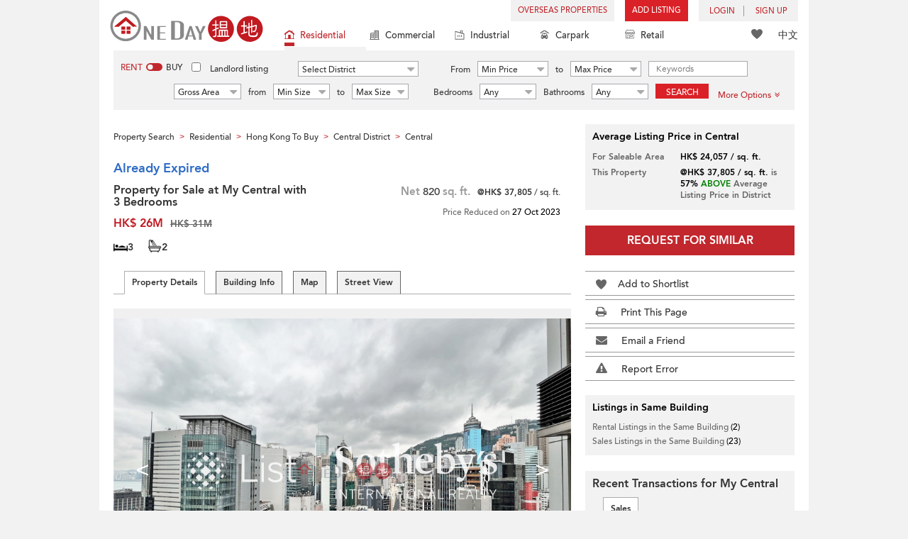

--- FILE ---
content_type: text/html; charset=UTF-8
request_url: https://www.oneday.com.hk/en_US/listings/property-for-sale-at-my-central-with-3-bedrooms-9/
body_size: 45151
content:
<!DOCTYPE html>
<html>
    <head>
    <title>Property for Sale at My Central with 3 Bedrooms | My Central MY CENTRAL Sales Listings</title>
<meta name="title" content="Property for Sale at My Central with 3 Bedrooms | My Central MY CENTRAL Sales Listings"><meta name="keywords" content="Property for Sale at My Central with 3 Bedrooms,My Central,MY CENTRAL,Sales,Sales Listings,Residential,UnknownFloor Zone,Graham Street,23 Graham Street,Central District,Property for Sale at My Central with 3 Bedrooms,Central,中環,Hong Kong"><meta name="description" content="Hong Kong Central District Residential Sales. Property for Sale at My Central with 3 Bedrooms. Sales Listings: HK$ 26M. 23 Graham Street (Agent Ref: SOTHEBY-S358385-S)"><meta name="date" content="2024-08-27 01:15:34"><meta name="geo.placename" content="Central"><meta name="geo.position" content="22.283395; 114.153803"><meta name="geo.region" content="HK"><meta content="Property for Sale at My Central with 3 Bedrooms | My Central MY CENTRAL Sales Listings" property="og:title"><meta content="https://www.oneday.com.hk/en_US/listings/property-for-sale-at-my-central-with-3-bedrooms-9/" property="og:url"><meta content="https://n.oneday.com.hk/im/rOWaNe_ECHS.jpeg" property="og:image"><meta content="Property Search Hong Kong | OneDay" property="og:site_name"><meta content="2024-08-27 01:15:34" property="og:pubdate"><meta content="Hong Kong Central District Residential Sales. Property for Sale at My Central with 3 Bedrooms. Sales Listings: HK$ 26M. 23 Graham Street (Agent Ref: SOTHEBY-S358385-S)" property="og:description"><meta http-equiv="Content-Type" content="text/html; charset=UTF-8"><meta name="HandheldFriendly" content="true"><meta name="robots" content="index,follow"><meta http-equiv="Cache-Control" content="no-cache"><meta http-equiv="Pragma" content="no-cache"><meta name="revisit-after" content="7 days"><script type="application/ld+json">{"@context":"http:\/\/schema.org","@type":"Apartment","name":"Property for Sale at My Central with 3 Bedrooms | My Central MY CENTRAL Sales Listings","address":{"@type":"PostalAddress","streetAddress":"23 Graham Street, Central, Hong Kong","addressLocality":"Central","addressRegion":"Hong Kong Island"},"geo":{"@type":"GeoCoordinates","latitude":"22.283395","longitude":"114.153803"},"description":"Hong Kong Central District Residential Sales. Property for Sale at My Central with 3 Bedrooms. Sales Listings: HK$ 26M. 23 Graham Street (Agent Ref: SOTHEBY-S358385-S)","photo":{"@type":"ImageObject","url":"https:\/\/n.oneday.com.hk\/im\/rOWaNe_ECHS.jpeg","thumbnail":{"@type":"ImageObject","url":"https:\/\/n.oneday.com.hk\/im\/MhUWcDWFIYR.jpeg"}},"numberOfRooms":"3","floorSize":{"@type":"QuantitativeValue","value":"820","unitText":"ft²","unitCode":"FTK"},"permittedUsage":"Residential"}</script><meta content="width=device-width, initial-scale=1.0, minimum-scale=1.0" name="viewport" id="viewport"><link rel="canonical" href="https://www.oneday.com.hk/en_US/listings/property-for-sale-at-my-central-with-3-bedrooms-9/" /><link rel="alternate" hreflang="en" href="https://www.oneday.com.hk/en_US/listings/property-for-sale-at-my-central-with-3-bedrooms-9/" /><link rel="alternate" hreflang="zh-Hant" href="https://www.oneday.com.hk/zh_HK/listings/property-for-sale-at-my-central-with-3-bedrooms-9/" /><!--OneDay Hong Kong 搵地 Favicons--><link rel="icon" type="image/svg+xml" href="https://c.oneday.com.hk/tpl/default/html5/assets/images/favicon.svg"><link rel="shortcut icon" href="https://c.oneday.com.hk/tpl/default/html5/assets/images/favicon.png"><link rel="alternate icon" href="https://c.oneday.com.hk/tpl/default/html5/assets/images/favicon.ico"><link rel="apple-touch-icon" href="https://c.oneday.com.hk/tpl/default/html5/assets/images/apple-touch-icon.png" /><link rel="apple-touch-icon" sizes="72x72" href="https://c.oneday.com.hk/tpl/default/html5/assets/images/apple-touch-icon-72x72.png" /><link rel="apple-touch-icon" sizes="114x114" href="https://c.oneday.com.hk/tpl/default/html5/assets/images/apple-touch-icon-114x114.png" />
<script> var HD_RESPONSE_STATUS = {}; HD_RESPONSE_STATUS.API_SUCCESS = 200; HD_RESPONSE_STATUS.API_ERROR_VALIDATING = 400; HD_RESPONSE_STATUS.API_ERROR_UNAUTHORIZED = 401; HD_RESPONSE_STATUS.API_ERROR_FORBIDDEN = 403; HD_RESPONSE_STATUS.API_ERROR = 404; HD_RESPONSE_STATUS.API_ACCESS_TOKEN_EXPIRED = 440; HD_RESPONSE_STATUS.API_REFRESH_TOKEN_EXPIRED = 441; HD_RESPONSE_STATUS.API_RELOGIN = 442; HD_RESPONSE_STATUS.API_REDIRECT = 301; </script>
<script src="https://c.oneday.com.hk/tpl/default/html5/src/lib/require-jquery.js"></script><link rel="stylesheet" href="https://c.oneday.com.hk/tpl/default/html5/src/lib/_bootstrap/css/bootstrap.min.css" /><link rel="stylesheet" href="https://c.oneday.com.hk/tpl/default/html5/src/lib/_fancybox/jquery.fancybox.css" /><link rel="stylesheet" href="https://c.oneday.com.hk/tpl/default/html5/assets/css/oneday_default_en_US.css" /><link rel="stylesheet" href="https://c.oneday.com.hk/tpl/default/html5/assets/css/font-awesome.min-new.css" /><link rel="preload" as="style" href="/usr/share/component/oneday/default/shared/action/popup/css/main.css" />
<link rel="stylesheet" href="/usr/share/component/oneday/default/shared/action/popup/css/main.css" />
<link rel="preload" as="style" href="/usr/share/component/oneday/default/shared/header/css/main.css" />
<link rel="stylesheet" href="/usr/share/component/oneday/default/shared/header/css/main.css" />
<link rel="preload" as="style" href="/usr/share/component/oneday/default/plugins/selectdistrict/css/main.css" />
<link rel="stylesheet" href="/usr/share/component/oneday/default/plugins/selectdistrict/css/main.css" />
<link rel="preload" as="style" href="/usr/share/component/oneday/default/plugins/searchbar/css/main.css" />
<link rel="stylesheet" href="/usr/share/component/oneday/default/plugins/searchbar/css/main.css" />
<link rel="preload" as="style" href="/usr/share/component/oneday/default/plugins/searchbar/default/css/main.css" />
<link rel="stylesheet" href="/usr/share/component/oneday/default/plugins/searchbar/default/css/main.css" />
<link rel="preload" as="style" href="/usr/share/component/oneday/default/plugins/breadcrumb/css/main.css" />
<link rel="stylesheet" href="/usr/share/component/oneday/default/plugins/breadcrumb/css/main.css" />
<link rel="preload" as="style" href="/usr/share/component/oneday/listings/block/info/css/main.css" />
<link rel="stylesheet" href="/usr/share/component/oneday/listings/block/info/css/main.css" />
<link rel="preload" as="style" href="/usr/share/component/oneday/default/cssmodule/listingblock/css/main.css" />
<link rel="stylesheet" href="/usr/share/component/oneday/default/cssmodule/listingblock/css/main.css" />
<link rel="preload" as="style" href="/usr/share/component/oneday/listings/block/basic/css/main.css" />
<link rel="stylesheet" href="/usr/share/component/oneday/listings/block/basic/css/main.css" />
<link rel="preload" as="style" href="/usr/share/component/oneday/listings/block/tabviewbot/css/main.css" />
<link rel="stylesheet" href="/usr/share/component/oneday/listings/block/tabviewbot/css/main.css" />
<link rel="preload" as="style" href="/usr/share/component/oneday/default/plugins/tabview/css/main.css" />
<link rel="stylesheet" href="/usr/share/component/oneday/default/plugins/tabview/css/main.css" />
<link rel="preload" as="style" href="/usr/share/component/oneday/buildings/block/bot/photos/css/main.css" />
<link rel="stylesheet" href="/usr/share/component/oneday/buildings/block/bot/photos/css/main.css" />
<link rel="preload" as="style" href="/usr/share/component/oneday/listings/block/bot/photos/css/main.css" />
<link rel="stylesheet" href="/usr/share/component/oneday/listings/block/bot/photos/css/main.css" />
<link rel="preload" as="style" href="/usr/share/component/oneday/listings/block/samelistings/css/main.css" />
<link rel="stylesheet" href="/usr/share/component/oneday/listings/block/samelistings/css/main.css" />
<link rel="preload" as="style" href="/usr/share/component/oneday/listings/block/relatedlistingsall/css/main.css" />
<link rel="stylesheet" href="/usr/share/component/oneday/listings/block/relatedlistingsall/css/main.css" />
<link rel="preload" as="style" href="/usr/share/component/oneday/listings/block/relatedlistings/css/main.css" />
<link rel="stylesheet" href="/usr/share/component/oneday/listings/block/relatedlistings/css/main.css" />
<link rel="preload" as="style" href="/usr/share/component/oneday/listings/block/mortgage/css/main.css" />
<link rel="stylesheet" href="/usr/share/component/oneday/listings/block/mortgage/css/main.css" />
<link rel="preload" as="style" href="/usr/share/component/oneday/default/plugins/sharemail/css/main.css" />
<link rel="stylesheet" href="/usr/share/component/oneday/default/plugins/sharemail/css/main.css" />
<link rel="preload" as="style" href="/usr/share/component/oneday/default/plugins/reporterror/css/main.css" />
<link rel="stylesheet" href="/usr/share/component/oneday/default/plugins/reporterror/css/main.css" />
<link rel="preload" as="style" href="/usr/share/component/oneday/default/plugins/tools/css/main.css" />
<link rel="stylesheet" href="/usr/share/component/oneday/default/plugins/tools/css/main.css" />
<link rel="preload" as="style" href="/usr/share/component/oneday/listings/block/average/css/main.css" />
<link rel="stylesheet" href="/usr/share/component/oneday/listings/block/average/css/main.css" />
<link rel="preload" as="style" href="/usr/share/component/oneday/buildings/block/info/css/main.css" />
<link rel="stylesheet" href="/usr/share/component/oneday/buildings/block/info/css/main.css" />
<link rel="preload" as="style" href="/usr/share/component/oneday/buildings/block/follow/css/main.css" />
<link rel="stylesheet" href="/usr/share/component/oneday/buildings/block/follow/css/main.css" />
<link rel="preload" as="style" href="/usr/share/component/oneday/buildings/block/transactions/css/main.css" />
<link rel="stylesheet" href="/usr/share/component/oneday/buildings/block/transactions/css/main.css" />
<link rel="preload" as="style" href="/usr/share/component/oneday/buildings/block/features/css/main.css" />
<link rel="stylesheet" href="/usr/share/component/oneday/buildings/block/features/css/main.css" />
<link rel="preload" as="style" href="/usr/share/component/oneday/buildings/block/transports/css/main.css" />
<link rel="stylesheet" href="/usr/share/component/oneday/buildings/block/transports/css/main.css" />
<link rel="preload" as="style" href="/usr/share/component/oneday/buildings/block/utilities/css/main.css" />
<link rel="stylesheet" href="/usr/share/component/oneday/buildings/block/utilities/css/main.css" />
<link rel="preload" as="style" href="/usr/share/component/oneday/agents/block/company/css/main.css" />
<link rel="stylesheet" href="/usr/share/component/oneday/agents/block/company/css/main.css" />
<link rel="preload" as="style" href="/usr/share/component/oneday/agents/block/lister/css/main.css" />
<link rel="stylesheet" href="/usr/share/component/oneday/agents/block/lister/css/main.css" />
<link rel="preload" as="style" href="/usr/share/component/core/shared/form/telephonecode/css/main.css" />
<link rel="stylesheet" href="/usr/share/component/core/shared/form/telephonecode/css/main.css" />
<link rel="preload" as="style" href="/usr/share/component/oneday/default/plugins/sharethispage/css/main.css" />
<link rel="stylesheet" href="/usr/share/component/oneday/default/plugins/sharethispage/css/main.css" />
<link rel="preload" as="style" href="/usr/share/component/oneday/default/plugins/disclaimer/css/main.css" />
<link rel="stylesheet" href="/usr/share/component/oneday/default/plugins/disclaimer/css/main.css" />
<link rel="preload" as="style" href="/usr/share/component/oneday/default/shared/footer/css/main.css" />
<link rel="stylesheet" href="/usr/share/component/oneday/default/shared/footer/css/main.css" />
<link rel="preload" as="style" href="/usr/share/component/oneday/listings/detail/css/main.css" />
<link rel="stylesheet" href="/usr/share/component/oneday/listings/detail/css/main.css" />
    </head>
        <body id="noCoverStyle" class="oneday_listings_detail lang_en" data-module="oneday_listings_detail">
        <noscript><iframe src="https://www.googletagmanager.com/ns.html?id=GTM-MK2M4KS" height="0" width="0" style="display:none;visibility:hidden"></iframe></noscript>
    <div class="wrapper"><header id="header" class="notLogged"><div id="mobile_install_box"></div><div class="header_navbar_mobile"><a title="OneDay (搵地) Hong Kong | Residential Property Search" href="/en_US/residential/" class="logo_mobile">
                            <img width="146" height="30" alt="OneDay (搵地) Hong Kong | Residential Property Search" src="https://c.oneday.com.hk/tpl/default/html5/assets/images/logo.svg" />
                        </a><button type="button" class="navbar-toggle">
                                <div id="navbar-hamburger">
                                    <span class="sr-only">Toggle navigation</span>
                                    <span class="icon-bar"></span>
                                    <span class="icon-bar"></span>
                                    <span class="icon-bar"></span>
                                </div>
                                <div id="navbar-close" style="display: none;">
                                  <span class="glyphicon glyphicon-remove icon-close"></span>
                                </div>
                            </button>
                        <i class="fa fa-search navbar-search" aria-hidden="true"></i>
                        <span class="mobile-search-text-en_US">Hong Kong Property Search</span>
                    </div>
                    <div id="header_container" class="container">
                                <div class="logo">
                                    <a title="OneDay (搵地) Hong Kong | Residential Property Search" href="/en_US/residential/"><img width="216" height="44" src="https://c.oneday.com.hk/tpl/default/html5/assets/images/logo.svg" alt="OneDay (搵地) Hong Kong | Residential Property Search" /></a> 
                                </div>
                                <div class="rightdiv">
                                    <div class="toplink">
                                        <!-- Hong Kong estate agents login 香港樓盤地產代理及用戶登入--><div class="topLink_notlogin clearfix">
                                <div class="overseas-link"><a class="add-button" href="/en_US/overseas/">Overseas Properties</a></div><div class="addlisting">
                                <a title="香港免費放盤" class="add-button" href="javascript:void(0)">Add Listing</a>
                                <div class="add-as">
                                    <a class="agent action_popup" href="javascript:void(0)" data-url="/en_US/login/agent/?redirect=%2Fen_US%2Flistings%2Fadd%2F">As Agent</a>
                                    <a class="landlord action_popup" href="javascript:void(0)" data-url="/en_US/login/user/?redirect=%2Fen_US%2Flistings%2Fadd%2F">As Landlord</a>
                                </div>
                            </div><div class="accounts">
                                    <div class="account-login">
                                        <a class="link-login" href="javascript:void(0)">
                                            <span>login</span>
                                        </a>
                                        <div class="signin-as">
                                            <a class="agent" href="/en_US/login/agent/">As Agent</a>
                                            <a class="landlord" href="/en_US/login/user/">As Landlord</a>
                                        </div>
                                    </div>
                                    <div class="account-signup">
                                        <a class="link-signup" href="javascript:void(0)"><span>Sign Up</span></a>
                                        <div class="signup-as">
                                            <a class="agent" href="/en_US/register/agent/">As Agent</a>
                                            <a class="landlord" href="/en_US/register/user/">As Landlord</a>
                                        </div>
                                    </div><!--account-signup-->
                                </div>
                            </div><!--topLink_notlogin-->
                                    </div>
                                </div><!--rightdiv sales & rental -->
                                <div class="icon_links">
                                    <span class="icons">
                                        <span class="icon-like"><a href="/en_US/shortlists/view/"><i></i><span class="number"></span></a></span>
                                    </span>
                                    <span class="language"><a href="/zh_HK/listings/property-for-sale-at-my-central-with-3-bedrooms-9/">中文</a></span>
                                </div><!--icon_links -->
                                <div class="property_links">
                                    <nav class="navbar">
                                        <div id="hd-navbar-collapse">
                                            <input type="hidden" name="property_type" value="residential" />
                                            <ul><li class="active"><ul class="residential"><li><a href="/en_US/residential/"><i></i>Residential</a></li><li class="sub"><a href="/en_US/residential/hong-kong-to-rent/">For Rent</a></li><li  class="sub"><span></span></li><li  class="sub"><a href="/en_US/residential/hong-kong-to-buy/">For Sale</a></li></ul></li><li><ul class="commercial"><li><a href="/en_US/commercial/"><i></i>Commercial</a></li><li class="sub"><a href="/en_US/commercial/hong-kong-to-rent/">For Rent</a></li><li  class="sub"><span></span></li><li  class="sub"><a href="/en_US/commercial/hong-kong-to-buy/">For Sale</a></li></ul></li><li><ul class="industrial"><li><a href="/en_US/industrial/"><i></i>Industrial</a></li><li class="sub"><a href="/en_US/industrial/hong-kong-to-rent/">For Rent</a></li><li  class="sub"><span></span></li><li  class="sub"><a href="/en_US/industrial/hong-kong-to-buy/">For Sale</a></li></ul></li><li><ul class="carpark"><li><a href="/en_US/carpark/"><i></i>Carpark</a></li><li class="sub"><a href="/en_US/carpark/hong-kong-to-rent/">For Rent</a></li><li  class="sub"><span></span></li><li  class="sub"><a href="/en_US/carpark/hong-kong-to-buy/">For Sale</a></li></ul></li><li><ul class="retail"><li><a href="/en_US/retail/"><i></i>Retail</a></li><li class="sub"><a href="/en_US/retail/hong-kong-to-rent/">For Rent</a></li><li  class="sub"><span></span></li><li  class="sub"><a href="/en_US/retail/hong-kong-to-buy/">For Sale</a></li></ul></li></ul>
                                        </div><!--navbar-collapse-->
                                    </nav>
                                </div><!--property_links-->
                    </div><!--container--><script>try{(function(){var linkInstall="",linkOpen="https://www.oneday.com.hk/u?ref_id=2039999983&country_code=HK",boxCls="",userAgent = navigator.userAgent.toLowerCase(); if(userAgent.indexOf("android") != -1){linkInstall = "https://www.oneday.com.hk/rx/3004/r/ ";boxCls = "header_navbar_mobile_app_android";}else if(userAgent.indexOf("iphone") != -1 || userAgent.indexOf("ipad") != -1){linkInstall = "https://www.oneday.com.hk/rx/3004/l/";boxCls = "header_navbar_mobile_app_"+(userAgent.indexOf("iphone") != -1?"iphone":"ipad");}if(linkInstall){document.getElementById("mobile_install_box").innerHTML = `<div class="header_navbar_mobile_app ${boxCls}" style="display:block;"><div><a href="#" class="closeApp">X</a><img height="38" width="38" src="[data-uri]""><span><strong>OneDay (搵地) App</strong>Property Search Hong Kong</span><a class="link" href="${linkInstall}" target="_blank">install</a><a class="link" href="${linkOpen}" target="_blank">open</a></div></div>`;}})() }catch(err){}</script></header><script>var actionPopupData = {"link_selector":".action_popup,.action-link.pop-up"};</script><script>var actionPopupMsg = {"popTitle":"Leave Page?","popContent":"You haven't finished your post yet. Do you want to leave without finishing?","leaveText":"Leave This Page","stayText":"Stay on This Page"};</script><script>window.copyStartText="Website source: ";</script><div id="search_toolbar" class="st_default"><div id="search_toolbar_default"><div class="search_options">
                            <div class="property_choice">
                    <ul>
                        <li class="active"><a class="residential" href="/en_US/residential/"><i></i>Residential</a></li>
                        <li><a class="commercial" href="/en_US/commercial/"><i></i>Commercial</a></li>
                        <li><a class="industrial" href="/en_US/industrial/"><i></i>Industrial</a></li>
                        <li><a class="carpark" href="/en_US/carpark/"><i></i>Carpark</a></li>
                        <li><a class="retail" href="/en_US/retail/"><i></i>Retail</a></li>
                    </ul>
                </div>
                            <div class="buy_rent search_column" data-value="rent">
                                <span data-value="rent" class="active">Rent</span><i></i><span data-value="buy">Buy</span>
                                <input type="hidden" name="sale_type" value="rent" />
                            </div>
                        <div class="landlord_listing_option"><input type="checkbox" name="landlord_listing" value="1" > <label>Landlord listing</label></div>
                        <div class="main_option residential">
                            <div class="main_option_rent">
                                <div class="single_option district">
                                    <div class="search_input district_part">
                                        <select name="district" id="search_district" style="display:none;"></select>
                                        <span class="select_text"><span data-default-text="Select District">Select District</span><i class="fa fa-sort-desc" aria-hidden="true"></i></span>
                                        <div class="error" style="display:none;">Please select a district</div>
                                    </div><!--district_part-->              </div><!--single_option-->
                                <div class="single_option single_option_index_1"><div class="search_input"><label>From</label><div class="select_wrap rent_min_price"><span class="select_text"><span></span><i class="fa fa-sort-desc" aria-hidden="true"></i></span><select class="select_box" name="rent_min_price"><option value="0">Min Price</option><option value="2500">2,500</option><option value="5000">5,000</option><option value="7500">7,500</option><option value="10000">10,000</option><option value="12500">12,500</option><option value="15000">15,000</option><option value="20000">20,000</option><option value="25000">25,000</option><option value="30000">30,000</option><option value="35000">35,000</option><option value="40000">40,000</option><option value="45000">45,000</option><option value="50000">50,000</option><option value="55000">55,000</option><option value="60000">60,000</option><option value="80000">80,000</option><option value="100000">100,000</option><option value="200000">200,000</option></select></div><!--select_wrap--><label>to</label><div class="select_wrap rent_max_price"><span class="select_text"><span></span><i class="fa fa-sort-desc" aria-hidden="true"></i></span><select class="select_box" name="rent_max_price"><option value="0">Max Price</option><option value="2500">2,500</option><option value="5000">5,000</option><option value="7500">7,500</option><option value="10000">10,000</option><option value="12500">12,500</option><option value="15000">15,000</option><option value="20000">20,000</option><option value="25000">25,000</option><option value="30000">30,000</option><option value="35000">35,000</option><option value="40000">40,000</option><option value="45000">45,000</option><option value="50000">50,000</option><option value="55000">55,000</option><option value="60000">60,000</option><option value="80000">80,000</option><option value="100000">100,000</option><option value="200000">200,000</option><option value="300000">300,000</option><option value="400000">400,000</option><option value="500000">500,000</option><option value="750000">750,000</option><option value="1000000">1 mil</option></select></div><!--select_wrap--></div><!--search_input--></div><!--single_option--><div class="single_option single_option_index_2"><div class="search_input"><label>From</label><div class="select_wrap buy_min_price"><span class="select_text"><span></span><i class="fa fa-sort-desc" aria-hidden="true"></i></span><select class="select_box" name="buy_min_price"><option value="0">Min Price</option><option value="2000000">2,000,000</option><option value="3000000">3,000,000</option><option value="4000000">4,000,000</option><option value="5000000">5,000,000</option><option value="6000000">6,000,000</option><option value="7000000">7,000,000</option><option value="8000000">8,000,000</option><option value="9000000">9,000,000</option><option value="10000000">10,000,000</option><option value="20000000">20,000,000</option><option value="30000000">30,000,000</option><option value="50000000">50,000,000</option><option value="75000000">75,000,000</option><option value="100000000">100,000,000</option></select></div><!--select_wrap--><label>to</label><div class="select_wrap buy_max_price"><span class="select_text"><span></span><i class="fa fa-sort-desc" aria-hidden="true"></i></span><select class="select_box" name="buy_max_price"><option value="0">Max Price</option><option value="2000000">2,000,000</option><option value="3000000">3,000,000</option><option value="4000000">4,000,000</option><option value="5000000">5,000,000</option><option value="6000000">6,000,000</option><option value="7000000">7,000,000</option><option value="8000000">8,000,000</option><option value="9000000">9,000,000</option><option value="10000000">10,000,000</option><option value="20000000">20,000,000</option><option value="30000000">30,000,000</option><option value="50000000">50,000,000</option><option value="75000000">75,000,000</option><option value="100000000">100,000,000</option><option value="200000000">200,000,000</option></select></div><!--select_wrap--></div><!--search_input--></div><!--single_option--><div class="single_option single_option_index_3"><div class="search_input"><input type="text" name="keywords" placeholder="Keywords" value="" /></div><!--search_input--></div><!--single_option--><div class="single_option single_option_index_4"><div class="search_input"><div class="select_wrap size_type"><span class="select_text"><span></span><i class="fa fa-sort-desc" aria-hidden="true"></i></span><select class="select_box" name="size_type"><option value="">Any Type</option><option value="gross_size" selected>Gross Area</option><option value="saleable_area">Saleable Area</option></select></div><!--select_wrap--><label>from</label><div class="select_wrap min_size"><span class="select_text"><span></span><i class="fa fa-sort-desc" aria-hidden="true"></i></span><select class="select_box" name="min_size"><option value="0">Min Size</option><option value="200">200</option><option value="400">400</option><option value="600">600</option><option value="800">800</option><option value="1000">1,000</option><option value="1200">1,200</option><option value="1400">1,400</option><option value="1600">1,600</option><option value="1800">1,800</option><option value="2000">2,000</option><option value="2500">2,500</option><option value="3000">3,000</option><option value="4000">4,000</option><option value="5000">5,000</option><option value="10000">10,000</option><option value="15000">15,000</option><option value="20000">20,000</option><option value="30000">30,000</option></select></div><!--select_wrap--><label>to</label><div class="select_wrap max_size"><span class="select_text"><span></span><i class="fa fa-sort-desc" aria-hidden="true"></i></span><select class="select_box" name="max_size"><option value="0">Max Size</option><option value="200">200</option><option value="400">400</option><option value="600">600</option><option value="800">800</option><option value="1000">1,000</option><option value="1200">1,200</option><option value="1400">1,400</option><option value="1600">1,600</option><option value="1800">1,800</option><option value="2000">2,000</option><option value="2500">2,500</option><option value="3000">3,000</option><option value="4000">4,000</option><option value="5000">5,000</option><option value="10000">10,000</option><option value="15000">15,000</option><option value="20000">20,000</option><option value="30000">30,000</option></select></div><!--select_wrap--></div><!--search_input--></div><!--single_option--><div class="single_option single_option_index_5"><div class="search_input"><span class="attribute_prefix">Bedrooms</span><div class="select_wrap min_bedrooms"><span class="select_text"><span></span><i class="fa fa-sort-desc" aria-hidden="true"></i></span><select class="select_box" name="min_bedrooms"><option value="">Any</option><option value="0">Studio</option><option value="1">1</option><option value="2">2</option><option value="3">3</option><option value="4">4</option><option value="5">5</option><option value="6">6</option></select></div><!--select_wrap--></div><!--search_input--></div><!--single_option--><div class="single_option single_option_index_6"><div class="search_input"><span class="attribute_prefix">Bathrooms</span><div class="select_wrap min_bathrooms"><span class="select_text"><span></span><i class="fa fa-sort-desc" aria-hidden="true"></i></span><select class="select_box" name="min_bathrooms"><option value="">Any</option><option value="1">1</option><option value="2">2</option><option value="3">3</option></select></div><!--select_wrap--></div><!--search_input--></div><!--single_option-->
                                <div class="single_option btn_search"><a href="javascript:void(0)" data-url="/en_US/search/results/">Search</a></div>
                                <div class="single_option btn_cancel">
                                    <a href="javascript:void(0)">
                                        <span class="fa fa-times"></span>
                                    </a>
                                </div>
                                <div class="single_option filter" data-type="rent">
                                    <a href="javascript:void(0)">More Options<span class="number"></span><i class="fa fa-angle-double-down" aria-hidden="true"></i></a>
                                </div>
                            </div><!--main_option_rent-->
                        </div><!--main_option-->
                </div><!-- search_options ; Hong Kong property 香港房地產 --><script type="text/html" id="tmpl-search-sign-up">
                    <div class="modal fade" id="search-sign-up" tabindex="-1" role="dialog" aria-labelledby="myModalLabel" aria-hidden="true">
                            <div class="modal-dialog">
                                    <div class="modal-content">
                                            <div class="modal-header">
                                                    <button type="button" class="close" data-dismiss="modal" aria-hidden="true">
                                                            &times;
                                                    </button>
                                                    <h4 class="modal-title" id="myModalLabel">
                                                            Save your Search, Register & Get Updated
                                                    </h4>
                                            </div>
                                            <div class="modal-body">
                                                    <form id="sign-up-form" action="/r/response/oneday/searchpref/signup/" method="post">
                                                        <input type="hidden" name="t" value="eyJ0eXAiOiJKV1QiLCJhbGciOiJIUzUxMiJ9.eyJzdCI6MTc2Mzk4OTY4OSwiZmkiOjE3NjQwNzYwODksImlwIjoiMy4xMzkuODkuMTM4IiwibG8iOiJ3d3cifQ.C8L7hR4gJolE1HvaIWiAq1GCaL9qSy4c0DQo7bzJOlibLoEoto0zpWEGWE3L3yHTnG26GfGaHuzaD7F_HESoSA" />
                                                        <div class="form-group email">
                                                            <label for="search-sign-up-email">Show Me the Properties I'm looking for</label>
                                                            <input type="email" class="form-control" name="email_address" id="email_address" placeholder="Email Address" data-message="Invalid Email Address" />
                                                        </div>
                                                        <div class="form-group submit">
                                                            <button type="submit" name="getresult" value="Get Results">Get Results</button>
                                                        </div>
                                                        <!--
                                                        <div class="form-group block-text">
                                                            <p>or</p>
                                                        </div>
                                                        <div class="form-group facebook">
                                                            <a href="" class="sign-up-facebook">Sign up width facebook</a>
                                                        </div>-->
                                                        <div class="form-group">
                                                            <p class="terms-privacy">By registering you agree to our <br /><a href="/en_US/info/terms/" target="_blank">Terms and Conditions</a> & <a href="/en_US/info/privacy/" target="_blank">Privacy Policy</a></p>
                                                        </div>
                                                    </form>
                                            </div>
                                    </div><!-- .modal-content -->
                            </div><!-- .modal-dialog -->
                    </div><!-- .model -->
                </script><div id="district_div">
                            <div class="district_inner">
                                <div class="district_div_regions">
                                    <ul><li data-value="2">Hong Kong Island</li><li data-value="3">Kowloon</li><li data-value="4">New Territories</li><li data-value="1921">Outlying Islands</li></ul>
                                </div>
                                <div class="district_div_list">
                                    <div class="content"><ul class="cols region-2" id="region-2"><li class="col_index col_index1"><ul><li class="district_title"><label><input type="radio" name="district" value="5" />Central District</label></li><li class="col"><label>Central Mid Levels</label></li><li class="col"><label>Central</label></li><li class="col"><label>Peak</label></li><li class="col"><label>Soho</label></li></ul><ul><li class="district_title"><label><input type="radio" name="district" value="6" />Chai Wan District</label></li><li class="col"><label>Chai Wan</label></li><li class="col"><label>Siu Sai Wan</label></li></ul><ul><li class="district_title"><label><input type="radio" name="district" value="7" />Eastern District</label></li><li class="col"><label>Tai Koo</label></li><li class="col"><label>North Point</label></li><li class="col"><label>Quarry Bay</label></li><li class="col"><label>Shau Kei Wan</label></li><li class="col"><label>Fortress Hill</label></li><li class="col"><label>Tin Hau</label></li><li class="col"><label>Sai Wan Ho</label></li><li class="col"><label>Heng Fa Chuen</label></li><li class="col"><label>Mid-Levels East</label></li><li class="col"><label>Braemar Hill</label></li></ul></li><li class="col_index col_index2"><ul><li class="district_title"><label><input type="radio" name="district" value="8" />Southern District</label></li><li class="col"><label>Aberdeen</label></li><li class="col"><label>Ap Lei Chau</label></li><li class="col"><label>Tin Wan</label></li><li class="col"><label>Wong Chuk Hang</label></li><li class="col"><label>Cyberport</label></li><li class="col"><label>Deep Water Bay</label></li><li class="col"><label>Shouson Hill</label></li><li class="col"><label>Repulse Bay</label></li><li class="col"><label>Shek O</label></li><li class="col"><label>Stanley</label></li><li class="col"><label>Tai Tam</label></li><li class="col"><label>Chung Hom Kok</label></li></ul></li><li class="col_index col_index3"><ul><li class="district_title"><label><input type="radio" name="district" value="9" />Western District</label></li><li class="col"><label>Kennedy Town</label></li><li class="col"><label>Sai Ying Pun</label></li><li class="col"><label>Sheung Wan</label></li><li class="col"><label>Mid Levels West</label></li><li class="col"><label>Pok Fu Lam</label></li><li class="col"><label>Shek Tong Tsui</label></li></ul></li><li class="col_index col_index4"><ul><li class="district_title"><label><input type="radio" name="district" value="10" />Wan Chai District</label></li><li class="col"><label>Causeway Bay</label></li><li class="col"><label>Wan Chai</label></li><li class="col"><label>Happy Valley</label></li><li class="col"><label>Tai Hang</label></li><li class="col"><label>Jardines Lookout</label></li><li class="col"><label>Stubbs Roads</label></li><li class="col"><label>Leighton Hill</label></li></ul></li></ul><ul class="cols region-3" id="region-3"><li class="col_index col_index1"><ul><li class="district_title"><label><input type="radio" name="district" value="11" />Cheung Sha Wan</label></li><li class="col"><label>Cheung Sha Wan</label></li><li class="col"><label>Sham Shui Po</label></li><li class="col"><label>Lai Chi Kok</label></li><li class="col"><label>Shek Kip Mei</label></li></ul><ul><li class="district_title"><label><input type="radio" name="district" value="12" />Kowloon City</label></li><li class="col"><label>To Kwa Wan</label></li><li class="col"><label>Hung Hom</label></li><li class="col"><label>Ho Man Tin</label></li><li class="col"><label>Kowloon City</label></li><li class="col"><label>Beacon Hill</label></li><li class="col"><label>Whampoa Garden</label></li></ul></li><li class="col_index col_index2"><ul><li class="district_title"><label><input type="radio" name="district" value="13" />Kwun Tong District</label></li><li class="col"><label>Kowloon Bay</label></li><li class="col"><label>Kwun Tong</label></li><li class="col"><label>Yau Tong</label></li><li class="col"><label>Ngau Tau Kok</label></li><li class="col"><label>Cha Liu Au</label></li><li class="col"><label>Sau Mau Ping</label></li><li class="col"><label>Lam Tin</label></li><li class="col"><label>Cha Kwo Ling</label></li></ul></li><li class="col_index col_index3"><ul><li class="district_title"><label><input type="radio" name="district" value="16" />Yau Tsim Mong</label></li><li class="col"><label>Tai Kok Tsui</label></li><li class="col"><label>Mong Kok</label></li><li class="col"><label>Tsim Sha Tsui</label></li><li class="col"><label>Jordan</label></li><li class="col"><label>Yau Ma Tei</label></li><li class="col"><label>Prince Edward</label></li><li class="col"><label>Tsim Sha Tsui East</label></li><li class="col"><label>West Kowloon</label></li></ul><ul><li class="district_title"><label><input type="radio" name="district" value="17" />Kowloon Tong</label></li><li class="col"><label>Kowloon Tong</label></li><li class="col"><label>Yau Yat Chuen</label></li></ul></li><li class="col_index col_index4"><ul><li class="district_title"><label><input type="radio" name="district" value="1233" />Wong Tai Sin District</label></li><li class="col"><label>Lok Fu</label></li><li class="col"><label>Choi Hung</label></li><li class="col"><label>Diamond Hill</label></li><li class="col"><label>San Po Kong</label></li><li class="col"><label>Tsz Wan Shan</label></li><li class="col"><label>Wong Tai Sin</label></li><li class="col"><label>Wang Tau Hom</label></li></ul></li></ul><ul class="cols region-4" id="region-4"><li class="col_index col_index1"><ul><li class="district_title"><label><input type="radio" name="district" value="18" />Kwai Tsing District</label></li><li class="col"><label>Tsing Yi</label></li><li class="col"><label>Kwai Chung</label></li><li class="col"><label>Kwai Fong</label></li><li class="col"><label>Tai Wo Hau</label></li></ul><ul><li class="district_title"><label><input type="radio" name="district" value="19" />Fanling</label></li><li class="col"><label>Fanling</label></li></ul><ul><li class="district_title"><label><input type="radio" name="district" value="20" />Sha Tin</label></li><li class="col"><label>Tai Wai</label></li><li class="col"><label>Fo Tan</label></li><li class="col"><label>Shek Mun</label></li><li class="col"><label>Sha Tin</label></li><li class="col"><label>Kau To Shan</label></li><li class="col"><label>Ma Liu Shui</label></li></ul><ul><li class="district_title"><label><input type="radio" name="district" value="21" />Tai Po District</label></li><li class="col"><label>Tai Po</label></li><li class="col"><label>Lam Tsuen</label></li><li class="col"><label>Science Park</label></li><li class="col"><label>Tai Mei Tuk</label></li><li class="col"><label>Tai Po Kau</label></li><li class="col"><label>Ting Kok</label></li><li class="col"><label>Hong Lok Yuen</label></li></ul></li><li class="col_index col_index2"><ul><li class="district_title"><label><input type="radio" name="district" value="22" />Tsuen Wan</label></li><li class="col"><label>Tsuen Wan West</label></li><li class="col"><label>Tsuen Wan East</label></li><li class="col"><label>Yau Kam Tau</label></li><li class="col"><label>Ma Wan</label></li></ul><ul><li class="district_title"><label><input type="radio" name="district" value="23" />Tuen Mun</label></li><li class="col"><label>Tuen Mun</label></li><li class="col"><label>Lung Kwu Tan</label></li><li class="col"><label>Siu Lam</label></li><li class="col"><label>So Kwun Wat</label></li><li class="col"><label>Sham Tseng</label></li></ul><ul><li class="district_title"><label><input type="radio" name="district" value="24" />Yuen Long</label></li><li class="col"><label>Lok Ma Chau</label></li><li class="col"><label>Yuen Long</label></li><li class="col"><label>Hung Shui Kiu</label></li><li class="col"><label>Kam Tin</label></li><li class="col"><label>Shek Kong</label></li><li class="col"><label>Tin Shui Wai</label></li><li class="col"><label>Lam Tsuen Country Park</label></li><li class="col"><label>Siu Hong</label></li><li class="col"><label>Fairview Park</label></li></ul></li><li class="col_index col_index3"><ul><li class="district_title"><label><input type="radio" name="district" value="26" />Sheung Shui</label></li><li class="col"><label>Sheung Shui</label></li><li class="col"><label>Kwan Tei</label></li></ul><ul><li class="district_title"><label><input type="radio" name="district" value="1414" />Kwu Tung</label></li><li class="col"><label>Kwu Tung</label></li></ul><ul><li class="district_title"><label><input type="radio" name="district" value="1456" />Ping Che</label></li><li class="col"><label>Ping Che</label></li></ul><ul><li class="district_title"><label><input type="radio" name="district" value="1464" />Sha Tau Kok</label></li><li class="col"><label>Sha Tau Kok</label></li></ul><ul><li class="district_title"><label><input type="radio" name="district" value="1520" />Sai Kung</label></li><li class="col"><label>Clear Water Bay</label></li><li class="col"><label>Sai Kung</label></li><li class="col"><label>Tiu Keng Leng</label></li><li class="col"><label>Tseung Kwan O</label></li><li class="col"><label>Hang Hau</label></li><li class="col"><label>LOHAS Park</label></li><li class="col"><label>Nam Pin Wai</label></li><li class="col"><label>Po Toi O</label></li></ul></li><li class="col_index col_index4"><ul><li class="district_title"><label><input type="radio" name="district" value="2950" />Ma On Shan</label></li><li class="col"><label>Ma On Shan</label></li><li class="col"><label>Wu Kai Sha</label></li><li class="col"><label>Symphony Bay</label></li><li class="col"><label>Nai Chung</label></li><li class="col"><label>Che Ha Tsuen</label></li><li class="col"><label>Ma Kwu Lam</label></li><li class="col"><label>Tai Tung Tsuen</label></li><li class="col"><label>Tseng Tau Tsuen</label></li><li class="col"><label>Sai Keng Village</label></li></ul></li></ul><ul class="cols region-1921" id="region-1921"><li class="col_index col_index1"><ul><li class="district_title"><label><input type="radio" name="district" value="1922" />Lantau Island</label></li><li class="col"><label>Tung Chung</label></li><li class="col"><label>Mui Wo</label></li><li class="col"><label>Discovery Bay</label></li><li class="col"><label>Tai O</label></li><li class="col"><label>Chi Ma Wan Peninsula</label></li><li class="col"><label>Cheung Sha</label></li><li class="col"><label>Tung Wan</label></li><li class="col"><label>Sha Lo Wan</label></li></ul></li><li class="col_index col_index2"><ul><li class="district_title"><label><input type="radio" name="district" value="1923" />Cheung Chau</label></li><li class="col"><label>Cheung Chau</label></li></ul></li><li class="col_index col_index3"><ul><li class="district_title"><label><input type="radio" name="district" value="1924" />Peng Chau</label></li><li class="col"><label>Peng Chau</label></li></ul></li><li class="col_index col_index4"><ul><li class="district_title"><label><input type="radio" name="district" value="2348" />Lamma Island</label></li><li class="col"><label>Yung Shue Wan</label></li><li class="col"><label>Sha Po Old Village</label></li></ul></li></ul></div><!--content-->
                    </div><!--district_div_list-->
                </div><!--district_inner-->
                        </div><!--district_div--><div id="sub_district_div">
                            <div class="content"><ul data-district="5" data-region="2"><li class="col"><label><input type="checkbox" name="sub_district[]" value="27" checked />Central Mid Levels</label></li><li class="col"><label><input type="checkbox" name="sub_district[]" value="263" checked />Central</label></li><li class="col"><label><input type="checkbox" name="sub_district[]" value="819" checked />Peak</label></li><li class="col"><label><input type="checkbox" name="sub_district[]" value="2684" checked />Soho</label></li></ul><ul data-district="6" data-region="2"><li class="col"><label><input type="checkbox" name="sub_district[]" value="31" checked />Chai Wan</label></li><li class="col"><label><input type="checkbox" name="sub_district[]" value="38" checked />Siu Sai Wan</label></li></ul><ul data-district="7" data-region="2"><li class="col"><label><input type="checkbox" name="sub_district[]" value="47" checked />Tai Koo</label></li><li class="col"><label><input type="checkbox" name="sub_district[]" value="48" checked />North Point</label></li><li class="col"><label><input type="checkbox" name="sub_district[]" value="49" checked />Quarry Bay</label></li><li class="col"><label><input type="checkbox" name="sub_district[]" value="50" checked />Shau Kei Wan</label></li><li class="col"><label><input type="checkbox" name="sub_district[]" value="51" checked />Fortress Hill</label></li><li class="col"><label><input type="checkbox" name="sub_district[]" value="52" checked />Tin Hau</label></li><li class="col"><label><input type="checkbox" name="sub_district[]" value="996" checked />Sai Wan Ho</label></li><li class="col"><label><input type="checkbox" name="sub_district[]" value="1021" checked />Heng Fa Chuen</label></li><li class="col"><label><input type="checkbox" name="sub_district[]" value="2728" checked />Mid-Levels East</label></li><li class="col"><label><input type="checkbox" name="sub_district[]" value="2731" checked />Braemar Hill</label></li></ul><ul data-district="8" data-region="2"><li class="col"><label><input type="checkbox" name="sub_district[]" value="129" checked />Aberdeen</label></li><li class="col"><label><input type="checkbox" name="sub_district[]" value="130" checked />Ap Lei Chau</label></li><li class="col"><label><input type="checkbox" name="sub_district[]" value="131" checked />Tin Wan</label></li><li class="col"><label><input type="checkbox" name="sub_district[]" value="132" checked />Wong Chuk Hang</label></li><li class="col"><label><input type="checkbox" name="sub_district[]" value="1055" checked />Cyberport</label></li><li class="col"><label><input type="checkbox" name="sub_district[]" value="1057" checked />Deep Water Bay</label></li><li class="col"><label><input type="checkbox" name="sub_district[]" value="1094" checked />Shouson Hill</label></li><li class="col"><label><input type="checkbox" name="sub_district[]" value="1101" checked />Repulse Bay</label></li><li class="col"><label><input type="checkbox" name="sub_district[]" value="1105" checked />Shek O</label></li><li class="col"><label><input type="checkbox" name="sub_district[]" value="1108" checked />Stanley</label></li><li class="col"><label><input type="checkbox" name="sub_district[]" value="1137" checked />Tai Tam</label></li><li class="col"><label><input type="checkbox" name="sub_district[]" value="2277" checked />Chung Hom Kok</label></li></ul><ul data-district="9" data-region="2"><li class="col"><label><input type="checkbox" name="sub_district[]" value="260" checked />Kennedy Town</label></li><li class="col"><label><input type="checkbox" name="sub_district[]" value="261" checked />Sai Ying Pun</label></li><li class="col"><label><input type="checkbox" name="sub_district[]" value="262" checked />Sheung Wan</label></li><li class="col"><label><input type="checkbox" name="sub_district[]" value="265" checked />Mid Levels West</label></li><li class="col"><label><input type="checkbox" name="sub_district[]" value="772" checked />Pok Fu Lam</label></li><li class="col"><label><input type="checkbox" name="sub_district[]" value="1012" checked />Shek Tong Tsui</label></li></ul><ul data-district="10" data-region="2"><li class="col"><label><input type="checkbox" name="sub_district[]" value="152" checked />Causeway Bay</label></li><li class="col"><label><input type="checkbox" name="sub_district[]" value="153" checked />Wan Chai</label></li><li class="col"><label><input type="checkbox" name="sub_district[]" value="775" checked />Happy Valley</label></li><li class="col"><label><input type="checkbox" name="sub_district[]" value="1026" checked />Tai Hang</label></li><li class="col"><label><input type="checkbox" name="sub_district[]" value="1082" checked />Jardines Lookout</label></li><li class="col"><label><input type="checkbox" name="sub_district[]" value="2285" checked />Stubbs Roads</label></li><li class="col"><label><input type="checkbox" name="sub_district[]" value="2725" checked />Leighton Hill</label></li></ul><ul data-district="11" data-region="3"><li class="col"><label><input type="checkbox" name="sub_district[]" value="370" />Cheung Sha Wan</label></li><li class="col"><label><input type="checkbox" name="sub_district[]" value="371" />Sham Shui Po</label></li><li class="col"><label><input type="checkbox" name="sub_district[]" value="1208" />Lai Chi Kok</label></li><li class="col"><label><input type="checkbox" name="sub_district[]" value="1376" />Shek Kip Mei</label></li></ul><ul data-district="12" data-region="3"><li class="col"><label><input type="checkbox" name="sub_district[]" value="391" />To Kwa Wan</label></li><li class="col"><label><input type="checkbox" name="sub_district[]" value="392" />Hung Hom</label></li><li class="col"><label><input type="checkbox" name="sub_district[]" value="1084" />Ho Man Tin</label></li><li class="col"><label><input type="checkbox" name="sub_district[]" value="1285" />Kowloon City</label></li><li class="col"><label><input type="checkbox" name="sub_district[]" value="1349" />Beacon Hill</label></li><li class="col"><label><input type="checkbox" name="sub_district[]" value="2307" />Whampoa Garden</label></li></ul><ul data-district="13" data-region="3"><li class="col"><label><input type="checkbox" name="sub_district[]" value="410" />Kowloon Bay</label></li><li class="col"><label><input type="checkbox" name="sub_district[]" value="411" />Kwun Tong</label></li><li class="col"><label><input type="checkbox" name="sub_district[]" value="412" />Yau Tong</label></li><li class="col"><label><input type="checkbox" name="sub_district[]" value="1092" />Ngau Tau Kok</label></li><li class="col"><label><input type="checkbox" name="sub_district[]" value="1120" />Cha Liu Au</label></li><li class="col"><label><input type="checkbox" name="sub_district[]" value="1175" />Sau Mau Ping</label></li><li class="col"><label><input type="checkbox" name="sub_district[]" value="1185" />Lam Tin</label></li><li class="col"><label><input type="checkbox" name="sub_district[]" value="2310" />Cha Kwo Ling</label></li></ul><ul data-district="16" data-region="3"><li class="col"><label><input type="checkbox" name="sub_district[]" value="465" />Tai Kok Tsui</label></li><li class="col"><label><input type="checkbox" name="sub_district[]" value="466" />Mong Kok</label></li><li class="col"><label><input type="checkbox" name="sub_district[]" value="467" />Tsim Sha Tsui</label></li><li class="col"><label><input type="checkbox" name="sub_district[]" value="468" />Jordan</label></li><li class="col"><label><input type="checkbox" name="sub_district[]" value="469" />Yau Ma Tei</label></li><li class="col"><label><input type="checkbox" name="sub_district[]" value="2306" />Prince Edward</label></li><li class="col"><label><input type="checkbox" name="sub_district[]" value="2308" />Tsim Sha Tsui East</label></li><li class="col"><label><input type="checkbox" name="sub_district[]" value="2309" />West Kowloon</label></li></ul><ul data-district="17" data-region="3"><li class="col"><label><input type="checkbox" name="sub_district[]" value="565" />Kowloon Tong</label></li><li class="col"><label><input type="checkbox" name="sub_district[]" value="1380" />Yau Yat Chuen</label></li></ul><ul data-district="1233" data-region="3"><li class="col"><label><input type="checkbox" name="sub_district[]" value="451" />Lok Fu</label></li><li class="col"><label><input type="checkbox" name="sub_district[]" value="1235" />Choi Hung</label></li><li class="col"><label><input type="checkbox" name="sub_district[]" value="1246" />Diamond Hill</label></li><li class="col"><label><input type="checkbox" name="sub_district[]" value="1254" />San Po Kong</label></li><li class="col"><label><input type="checkbox" name="sub_district[]" value="1268" />Tsz Wan Shan</label></li><li class="col"><label><input type="checkbox" name="sub_district[]" value="1277" />Wong Tai Sin</label></li><li class="col"><label><input type="checkbox" name="sub_district[]" value="1949" />Wang Tau Hom</label></li></ul><ul data-district="18" data-region="4"><li class="col"><label><input type="checkbox" name="sub_district[]" value="567" />Tsing Yi</label></li><li class="col"><label><input type="checkbox" name="sub_district[]" value="570" />Kwai Chung</label></li><li class="col"><label><input type="checkbox" name="sub_district[]" value="572" />Kwai Fong</label></li><li class="col"><label><input type="checkbox" name="sub_district[]" value="2346" />Tai Wo Hau</label></li></ul><ul data-district="19" data-region="4"><li class="col"><label><input type="checkbox" name="sub_district[]" value="625" />Fanling</label></li></ul><ul data-district="20" data-region="4"><li class="col"><label><input type="checkbox" name="sub_district[]" value="642" />Tai Wai</label></li><li class="col"><label><input type="checkbox" name="sub_district[]" value="643" />Fo Tan</label></li><li class="col"><label><input type="checkbox" name="sub_district[]" value="644" />Shek Mun</label></li><li class="col"><label><input type="checkbox" name="sub_district[]" value="645" />Sha Tin</label></li><li class="col"><label><input type="checkbox" name="sub_district[]" value="1495" />Kau To Shan</label></li><li class="col"><label><input type="checkbox" name="sub_district[]" value="1560" />Ma Liu Shui</label></li></ul><ul data-district="21" data-region="4"><li class="col"><label><input type="checkbox" name="sub_district[]" value="667" />Tai Po</label></li><li class="col"><label><input type="checkbox" name="sub_district[]" value="1530" />Lam Tsuen</label></li><li class="col"><label><input type="checkbox" name="sub_district[]" value="1533" />Science Park</label></li><li class="col"><label><input type="checkbox" name="sub_district[]" value="2339" />Tai Mei Tuk</label></li><li class="col"><label><input type="checkbox" name="sub_district[]" value="2340" />Tai Po Kau</label></li><li class="col"><label><input type="checkbox" name="sub_district[]" value="2999" />Ting Kok</label></li><li class="col"><label><input type="checkbox" name="sub_district[]" value="3001" />Hong Lok Yuen</label></li></ul><ul data-district="22" data-region="4"><li class="col"><label><input type="checkbox" name="sub_district[]" value="671" />Tsuen Wan West</label></li><li class="col"><label><input type="checkbox" name="sub_district[]" value="672" />Tsuen Wan East</label></li><li class="col"><label><input type="checkbox" name="sub_district[]" value="1820" />Yau Kam Tau</label></li><li class="col"><label><input type="checkbox" name="sub_district[]" value="1930" />Ma Wan</label></li></ul><ul data-district="23" data-region="4"><li class="col"><label><input type="checkbox" name="sub_district[]" value="708" />Tuen Mun</label></li><li class="col"><label><input type="checkbox" name="sub_district[]" value="1858" />Lung Kwu Tan</label></li><li class="col"><label><input type="checkbox" name="sub_district[]" value="1866" />Siu Lam</label></li><li class="col"><label><input type="checkbox" name="sub_district[]" value="1876" />So Kwun Wat</label></li><li class="col"><label><input type="checkbox" name="sub_district[]" value="1887" />Sham Tseng</label></li></ul><ul data-district="24" data-region="4"><li class="col"><label><input type="checkbox" name="sub_district[]" value="25" />Lok Ma Chau</label></li><li class="col"><label><input type="checkbox" name="sub_district[]" value="730" />Yuen Long</label></li><li class="col"><label><input type="checkbox" name="sub_district[]" value="1707" />Hung Shui Kiu</label></li><li class="col"><label><input type="checkbox" name="sub_district[]" value="1748" />Kam Tin</label></li><li class="col"><label><input type="checkbox" name="sub_district[]" value="1769" />Shek Kong</label></li><li class="col"><label><input type="checkbox" name="sub_district[]" value="1772" />Tin Shui Wai</label></li><li class="col"><label><input type="checkbox" name="sub_district[]" value="2344" />Lam Tsuen Country Park</label></li><li class="col"><label><input type="checkbox" name="sub_district[]" value="2345" />Siu Hong</label></li><li class="col"><label><input type="checkbox" name="sub_district[]" value="2734" />Fairview Park</label></li></ul><ul data-district="26" data-region="4"><li class="col"><label><input type="checkbox" name="sub_district[]" value="745" />Sheung Shui</label></li><li class="col"><label><input type="checkbox" name="sub_district[]" value="2342" />Kwan Tei</label></li></ul><ul data-district="1414" data-region="4"><li class="col"><label><input type="checkbox" name="sub_district[]" value="1418" />Kwu Tung</label></li></ul><ul data-district="1456" data-region="4"><li class="col"><label><input type="checkbox" name="sub_district[]" value="1461" />Ping Che</label></li></ul><ul data-district="1464" data-region="4"><li class="col"><label><input type="checkbox" name="sub_district[]" value="1465" />Sha Tau Kok</label></li></ul><ul data-district="1520" data-region="4"><li class="col"><label><input type="checkbox" name="sub_district[]" value="1521" />Clear Water Bay</label></li><li class="col"><label><input type="checkbox" name="sub_district[]" value="1588" />Sai Kung</label></li><li class="col"><label><input type="checkbox" name="sub_district[]" value="1633" />Tiu Keng Leng</label></li><li class="col"><label><input type="checkbox" name="sub_district[]" value="1636" />Tseung Kwan O</label></li><li class="col"><label><input type="checkbox" name="sub_district[]" value="1664" />Hang Hau</label></li><li class="col"><label><input type="checkbox" name="sub_district[]" value="1669" />LOHAS Park</label></li><li class="col"><label><input type="checkbox" name="sub_district[]" value="2343" />Nam Pin Wai</label></li><li class="col"><label><input type="checkbox" name="sub_district[]" value="4083" />Po Toi O</label></li></ul><ul data-district="2950" data-region="4"><li class="col"><label><input type="checkbox" name="sub_district[]" value="1563" />Ma On Shan</label></li><li class="col"><label><input type="checkbox" name="sub_district[]" value="2341" />Wu Kai Sha</label></li><li class="col"><label><input type="checkbox" name="sub_district[]" value="3043" />Symphony Bay</label></li><li class="col"><label><input type="checkbox" name="sub_district[]" value="3044" />Nai Chung</label></li><li class="col"><label><input type="checkbox" name="sub_district[]" value="3047" />Che Ha Tsuen</label></li><li class="col"><label><input type="checkbox" name="sub_district[]" value="3049" />Ma Kwu Lam</label></li><li class="col"><label><input type="checkbox" name="sub_district[]" value="3052" />Tai Tung Tsuen</label></li><li class="col"><label><input type="checkbox" name="sub_district[]" value="3053" />Tseng Tau Tsuen</label></li><li class="col"><label><input type="checkbox" name="sub_district[]" value="3055" />Sai Keng Village</label></li></ul><ul data-district="1922" data-region="1921"><li class="col"><label><input type="checkbox" name="sub_district[]" value="1926" />Tung Chung</label></li><li class="col"><label><input type="checkbox" name="sub_district[]" value="1927" />Mui Wo</label></li><li class="col"><label><input type="checkbox" name="sub_district[]" value="1928" />Discovery Bay</label></li><li class="col"><label><input type="checkbox" name="sub_district[]" value="2134" />Tai O</label></li><li class="col"><label><input type="checkbox" name="sub_district[]" value="2135" />Chi Ma Wan Peninsula</label></li><li class="col"><label><input type="checkbox" name="sub_district[]" value="2138" />Cheung Sha</label></li><li class="col"><label><input type="checkbox" name="sub_district[]" value="2141" />Tung Wan</label></li><li class="col"><label><input type="checkbox" name="sub_district[]" value="2347" />Sha Lo Wan</label></li></ul><ul data-district="1923" data-region="1921"><li class="col"><label><input type="checkbox" name="sub_district[]" value="2041" />Cheung Chau</label></li></ul><ul data-district="1924" data-region="1921"><li class="col"><label><input type="checkbox" name="sub_district[]" value="2148" />Peng Chau</label></li></ul><ul data-district="2348" data-region="1921"><li class="col"><label><input type="checkbox" name="sub_district[]" value="2001" />Yung Shue Wan</label></li><li class="col"><label><input type="checkbox" name="sub_district[]" value="2016" />Sha Po Old Village</label></li></ul><button class="submit">OK</button></div><!--content-->
                        </div><!--sub_district_div--><script>var selectDistrictMessage = {"All":"All","Areas":"Area"};</script><div id="filter_div"><div class="filter_title">More Filters</div>
                    <div class="filter_detail">
                        <div class="filter_inner">
                            <div class="select_controls">
                                <div>
                                    <select name="property_type_residential"><option value="">Property Type</option><option value="">Any Type</option><option value="1">Standalone Building</option><option value="2">Tenement</option><option value="3">Estate</option><option value="4">Public / HOS Flat</option><option value="5">Village House</option><option value="6">House / Villa</option></select>
                                
                                </div><div>
                                    <select name="added_to_site"><option value="">Added to Site</option><option value="">Any Time</option><option value="1">Last 24 hours</option><option value="3">Last 3 days</option><option value="7">Last 7 days</option><option value="14">Last 14 days</option></select>
                                
                                </div><div>
                                    <select name="build_age"><option value="">Building Age</option><option value="">No Max</option><option value="1,5">1-5 yrs</option><option value="5,10">6-10 yrs</option><option value="10,15">11-15 yrs</option><option value="15,20">16-20 yrs</option><option value="20,30">21-30 yrs</option><option value="30,">30 yrs +</option></select>
                                
                                </div><div>
                                    <select name="floor_zone"><option value="">Floor Zone</option><option value="">Any Zone</option><option value="Very High">Very High</option><option value="High">High</option><option value="Middle">Middle</option><option value="Low">Low</option><option value="Very Low">Very Low</option><option value="Ground Floor">Ground Floor</option><option value="Basement">Basement</option><option value="Whole Building">Whole Building</option><option value="Unknown">Unknown</option></select>
                                
                                </div>
                            </div>
                            <div class="checkbox_list">
                                <div class="checkbox_col">
                                    <span>Views</span>
                                    <ul><li><label><input type="checkbox" name="building_views[]" value="Open View">Open View</label></li><li><label><input type="checkbox" name="building_views[]" value="Garden View">Garden View</label></li><li><label><input type="checkbox" name="building_views[]" value="Green View">Mountain View</label></li><li><label><input type="checkbox" name="building_views[]" value="Harbour View">Harbour View</label></li><li><label><input type="checkbox" name="building_views[]" value="Sea View">Sea View</label></li><li><label><input type="checkbox" name="building_views[]" value="City View">City View</label></li><li><label><input type="checkbox" name="building_views[]" value="Building View">Building View</label></li><li><label><input type="checkbox" name="building_views[]" value="Race Course">Race Course</label></li></ul>
                            
                            </div><div class="checkbox_col">
                                    <span>Include</span>
                                    <ul><li><label><input type="checkbox" name="listing_residential_features[]" value="Balcony">Balcony</label></li><li><label><input type="checkbox" name="listing_residential_features[]" value="Terrace">Terrace</label></li><li><label><input type="checkbox" name="listing_residential_features[]" value="Garden">Garden</label></li><li><label><input type="checkbox" name="listing_residential_features[]" value="Car Park">Car Park</label></li><li><label><input type="checkbox" name="listing_residential_features[]" value="Roof top">Roof top</label></li><li><label><input type="checkbox" name="listing_residential_features[]" value="Newly Renov.">Newly Renov.</label></li><li><label><input type="checkbox" name="listing_residential_features[]" value="Partly Furnished">Partly Furnished</label></li><li><label><input type="checkbox" name="listing_residential_features[]" value="Fully Furnished">Fully Furnished</label></li><li><label><input type="checkbox" name="listing_residential_features[]" value="Partly Renov.">Partly Renov.</label></li><li><label><input type="checkbox" name="listing_residential_features[]" value="Fully Renov.">Fully Renov.</label></li><li><label><input type="checkbox" name="listing_residential_features[]" value="Pet Friendly">Pet Friendly</label></li><li><label><input type="checkbox" name="listing_residential_features[]" value="Maid's Room">Maid's Room</label></li><li><label><input type="checkbox" name="listing_residential_features[]" value="Lift">Lift</label></li><li><label><input type="checkbox" name="listing_residential_features[]" value="Swimming Pool">Swimming Pool</label></li><li><label><input type="checkbox" name="listing_residential_features[]" value="Tennis Court">Tennis Court</label></li><li><label><input type="checkbox" name="listing_residential_features[]" value="Basketball Court">Basketball Court</label></li><li><label><input type="checkbox" name="listing_residential_features[]" value="Squash Court">Squash Court</label></li><li><label><input type="checkbox" name="listing_residential_features[]" value="Sauna">Sauna</label></li><li><label><input type="checkbox" name="listing_residential_features[]" value="Steam Room">Steam Room</label></li><li><label><input type="checkbox" name="listing_residential_features[]" value="Gym">Gym</label></li><li><label><input type="checkbox" name="listing_residential_features[]" value="Aerobics Room">Aerobics Room</label></li><li><label><input type="checkbox" name="listing_residential_features[]" value="Club House">Club House</label></li><li><label><input type="checkbox" name="listing_residential_features[]" value="Shuttle Bus">Shuttle Bus</label></li><li><label><input type="checkbox" name="listing_residential_features[]" value="Children's Playground">Children's Playground</label></li><li><label><input type="checkbox" name="listing_residential_features[]" value="Barbeque Area">Barbeque Area</label></li><li><label><input type="checkbox" name="listing_residential_features[]" value="24-hour Security">24-hour Security</label></li><li><label><input type="checkbox" name="listing_residential_features[]" value="Walk Up">Walk Up</label></li><li><label><input type="checkbox" name="listing_residential_features[]" value="Near Central Escalator">Near Central Escalator</label></li><li><label><input type="checkbox" name="listing_residential_features[]" value="Open Kitchen">Open Kitchen</label></li></ul>
                            
                            </div>
                            </div><!--checkbox-list-->
                        </div>
                    </div><!--filter_detail-->
                    <div class="bottom_row">
                        <button class="cancel">Cancel</button>
                        <button class="apply">Apply Filters</button>
                    </div>
                </div><!--filter_div--></div><!--search_toolbar_default--></div><!--search_toolbar--><div id="cwd_listings"><div class="listing-main-content content">
                            <!-- Hong Kong property 香港房地產 -->
                            <div class="listing-layout-left">
                                <ol class="top_breadcrumb" itemscope itemtype="http://schema.org/BreadcrumbList"><li itemprop="itemListElement" itemscope itemtype="http://schema.org/ListItem"><a itemtype="http://schema.org/Thing" itemprop="item" href="/"><span itemprop="name">Property Search</span></a><meta itemprop="position" content="1" /><span class="gt">&gt;</span></li><li itemprop="itemListElement" itemscope itemtype="http://schema.org/ListItem"><a itemtype="http://schema.org/Thing" itemprop="item" href="/en_US/residential/"><span itemprop="name">Residential</span></a><meta itemprop="position" content="2" /><span class="gt">&gt;</span></li><li itemprop="itemListElement" itemscope itemtype="http://schema.org/ListItem"><a itemtype="http://schema.org/Thing" itemprop="item" href="/en_US/residential/hong-kong-to-buy/"><span itemprop="name">Hong Kong To Buy</span></a><meta itemprop="position" content="3" /><span class="gt">&gt;</span></li><li itemprop="itemListElement" itemscope itemtype="http://schema.org/ListItem"><a itemtype="http://schema.org/Thing" itemprop="item" href="/en_US/residential/hong-kong-to-buy/central-district/"><span itemprop="name">Central District</span></a><meta itemprop="position" content="4" /><span class="gt">&gt;</span></li><li itemprop="itemListElement" itemscope itemtype="http://schema.org/ListItem"><a itemtype="http://schema.org/Thing" itemprop="item" href="/en_US/residential/hong-kong-to-buy/central-district/central/"><span itemprop="name">Central</span></a><meta itemprop="position" content="5" /></li></ol><!--top_breadcrumb-->
                                <div class="listing_status expired"><span>Already Expired</span></div>
                                <div class="listing-block-basic"><div class="basicLeft"><h1 class="listingTitle">Property for Sale at My Central with 3 Bedrooms</h1><div class="listingPrice"><span>HK$ 26M</span><span class="old">HK$ 31M</span></div><div class="listing-subtitle"><span class="lst-room"><!--Start 1st room Property Hong Kong--><span class="lst-room-item"><i class="lst-icon lst-icon-bed"></i><span class="lst-ri-figure">3</span></span><span class="lst-room-item"><i class="lst-icon lst-icon-bathroom"></i><span class="lst-ri-figure">2</span></span></span><span class="lst-size"></span><!--end 1st room Property Hong Kong--></div><!--lissting-subtitle--></div><!--basicLeft--><div class="basicRight"><div class="netSqftPrice"><span class="listingSizeItem">Net <i>820</i> sq. ft.</span>@HK$ 37,805<i> / sq. ft.</i></div><div class="updateDate">Price Reduced on <i>27 Oct 2023</i></div></div><!--basicRight--></div><!--listing-block-basic-->
                                
                                <div class="listing-tab-view"><div class="listing-tab-nav"><nav class="ltn-inner"><ul><li class="ltn-active"><a href="#ltc-propdt">Property Details</a></li><li><a href="#ltc-buildinfo">Building Info</a></li><li><a href="#ltc-map">Map</a></li><li><a href="#ltc-streetview">Street View</a></li></ul></nav></div><!--listing-tab-nav--><div class="listing-tab-content"><div id="ltc-propdt" style="display: block;"><div id="ltc-propdt-inner"><div><img loading="eager" alt="Property for Sale at My Central with 3 Bedrooms | My Central MY CENTRAL Sales Listings" src="https://n.oneday.com.hk/im/rOWaNe_ECHS.jpeg" /></div><div><img loading="lazy" alt="Property Search Hong Kong | OneDay | Residential | Sales Listings | Property for Sale at My Central with 3 Bedrooms" src="https://n.oneday.com.hk/im/gCilicPJA_z.jpeg" /></div><div><img loading="lazy" alt="Property for Sale at My Central with 3 Bedrooms 23 Graham Street | Central District Hong Kong Sales HK$ 26M" src="https://n.oneday.com.hk/im/TDYAXtqPeaI.jpeg" /></div><div><img loading="lazy" alt="My Central | Unknown | Residential Sales Listings, HK$ 26M" src="https://n.oneday.com.hk/im/_jPNIlYciUz.jpeg" /></div><div><img loading="lazy" alt="HK$ 26M | My Central, Central District, Property for Sale at My Central with 3 Bedrooms" src="https://n.oneday.com.hk/im/JBwWy_ZRjcB.jpeg" /></div><div><img loading="lazy" alt="Property for Sale at My Central with 3 Bedrooms | My Central MY CENTRAL Sales Listings" src="https://n.oneday.com.hk/im/NYmBqvUmmdQ.jpeg" /></div><div><img loading="lazy" alt="Property Search Hong Kong | OneDay | Residential | Sales Listings | Property for Sale at My Central with 3 Bedrooms" src="https://n.oneday.com.hk/im/rlyXrpCCflz.jpeg" /></div><div><img loading="lazy" alt="Property for Sale at My Central with 3 Bedrooms 23 Graham Street | Central District Hong Kong Sales HK$ 26M" src="https://n.oneday.com.hk/im/EkRRMcHT_h_.jpeg" /></div><div><img loading="lazy" alt="My Central | Unknown | Residential Sales Listings, HK$ 26M" src="https://n.oneday.com.hk/im/_VRkF_XYVIF.jpeg" /></div><div><img loading="lazy" alt="HK$ 26M | My Central, Central District, Property for Sale at My Central with 3 Bedrooms" src="https://n.oneday.com.hk/im/AGCknXKjMBR.jpeg" /></div><div><img loading="lazy" alt="Property for Sale at My Central with 3 Bedrooms | My Central MY CENTRAL Sales Listings" src="https://n.oneday.com.hk/im/vlajFBJGklE.jpeg" /></div><div><img loading="lazy" alt="Property Search Hong Kong | OneDay | Residential | Sales Listings | Property for Sale at My Central with 3 Bedrooms" src="https://n.oneday.com.hk/im/KcHmHfvlbyD.jpeg" /></div></div><!--ltc-propdt-inner--></div><div id="ltc-buildinfo" ><div id="ltc-buildinfo-inner"><div><img loading="eager" alt="My Central (MY CENTRAL),Central | ()(1)" src="https://n.oneday.com.hk/im/QHQpynGcRLU.jpg" /></div><div><img loading="lazy" alt="My Central (MY CENTRAL),Central | ()(2)" src="https://n.oneday.com.hk/im/SRUI_SPMQug.jpg" /></div><div><img loading="lazy" alt="My Central (MY CENTRAL),Central | ()(3)" src="https://n.oneday.com.hk/im/_sLtjFEcdGL.jpg" /></div><div><img loading="lazy" alt="My Central (MY CENTRAL),Central | ()(4)" src="https://n.oneday.com.hk/im/QqPNClWhoge.jpg" /></div><div><img loading="lazy" alt="My Central (MY CENTRAL),Central | ()(5)" src="https://n.oneday.com.hk/im/dLsn_WbVrDR.jpg" /></div><div><img loading="lazy" alt="My Central (MY CENTRAL),Central | ()(1)" src="https://n.oneday.com.hk/im/tamMGGYsdWG.jpg" /></div><div><img loading="lazy" alt="My Central (MY CENTRAL),Central | ()(2)" src="https://n.oneday.com.hk/im/zyUhWQjEiNP.jpg" /></div></div><!--ltc-buildinfo-inner--></div><div id="ltc-map" data-delay="true" ><div class="map_box_wrap"><div class="map_box" id="map_box1"></div></div></div><div id="ltc-streetview" data-delay="true"><div class="map_box_wrap"><div class="map_box" id="map_box2"></div></div></div></div><!--listing-tab-content--></div><!--listing-tab-view-->
                                <script src="https://maps.googleapis.com/maps/api/js?key=AIzaSyBvPR-jsKuj_jncsDSXaS0IGN4qzWpJq6Q&language=en"></script><script>var buildingMapGeocode = {"map_latitude":22.283395,"map_longitude":114.153803};</script>
                                <div class="listing-desc"><div class="listing-block"><script async src="https://pagead2.googlesyndication.com/pagead/js/adsbygoogle.js"></script><!-- Listing Premium #1 --><ins class="adsbygoogle" style="display:block" data-ad-client="ca-pub-1447492078446325" data-ad-slot="9203047657" data-ad-format="auto" data-full-width-responsive="true"></ins><script>
     (adsbygoogle = window.adsbygoogle || []).push({});</script></div></div><div class="listing-info">
                                  <div class="listing-info-list"><div class="listing-info-inner listing-block"><h1>Property for Sale at My Central with 3 Bedrooms <br /><span>Central</span></h1><p class="lil-desc"></p><ul class="lil-list"><li><span class="lill-label">Sale</span><span class="lill-data">HK$ 26M</span></li><li><span class="lill-label">Saleable Area</span><span class="lill-data">820 sq. ft.</span></li><li><span class="lill-label">Efficiency</span><span class="lill-data">100%</span></li><li><span class="lill-label">Property Type</span><span class="lill-data">Residential</span></li><li><span class="lill-label">Floor Zone</span><span class="lill-data">Unknown</span></li><li><span class="lill-label">No of Bedrooms</span><span class="lill-data">3</span></li><li><span class="lill-label">No of Bathrooms</span><span class="lill-data">2</span></li><li><span class="lill-label">Facilities / Features</span><span class="lill-data">Car Park</span></li></ul></div></div><!--listing-info-list--><div class="listing-info-build"><div class="build-info-inner"><h2>Building Info for My Central</h2><p class="lil-desc"><a href="/en_US/buildings/my-central/" title="My Central"><span>My Central</span></a><br />23 Graham Street<br />Central<br />Central District<br />Hong Kong Island</p><ul class="lil-list"><li><span class="lill-label">Property Type</span><span class="lill-data">Residential</span></li><li><span class="lill-label">Street No</span><span class="lill-data">23</span></li><li><span class="lill-label">No of Storeys</span><span class="lill-data">31</span></li><li><span class="lill-label">Units Per Floor</span><span class="lill-data">6</span></li><li><span class="lill-label">No Of Blocks</span><span class="lill-data">1</span></li><li><span class="lill-label">Ownership</span><span class="lill-data">Multiple Landlords</span></li></ul></div></div><!--listing-info-build-->
                                  <div class="follow-block"><button id="openFollowFormModal" type="button" class="btn-follow" data-toggle="modal" data-target="#followFormModal">Follow</button><!-- Modal --><div class="modal fade" id="followFormModal" role="dialog"><div class="modal-dialog modal-sm"><!-- Modal content--><div class="modal-content"><div class="modal-body"><p>I would like to receive updates for this building</p><form><input id="follow_ErAccessTokenExpired" type="hidden" value="Access token expired"><input id="follow_ErRefreshTokenExpired" type="hidden" value="Refresh token expired"><input id="follow_TiFollowing" type="hidden" value="Following"><input id="follower_token" type="hidden" value="" /><input id="followed_ref_id" type="hidden" value="6596921594"><input id="followed_pcode" type="hidden" value="852"><input id="follower_email" type="email" placeholder="Email Address"><span class="follower_input_label">+852</span><input id="follower_phone" type="text" placeholder="Mobile Phone"><button id="get_notified" type="button" class="btn-get-notified">Get Notified</button><p id="follow_error"></p><hr><a href="javascript:checkLoginStatus();"><img src="/usr/share/component/oneday/login/user/images/icon_login_with_facebook.jpg" class="fb_sign_in" alt="Facebook sign in" border="0"></a><a href="https://accounts.google.com/o/oauth2/auth?response_type=code&access_type=offline&client_id=1016290652993-k426ac5utj3g3m79fmkt94kope3hu94d.apps.googleusercontent.com&redirect_uri=https%3A%2F%2Fwww.oneday.com.hk%2Fen_US%2Fgooglesignin%2Fuser%2F&state=46396bfe5a8b09db420440939af03910124decbc41d13b82ff146f1b2540050bad4fafbdbbe38e6a7f25bfd59c784ddc&scope=https%3A%2F%2Fwww.googleapis.com%2Fauth%2Fuserinfo.email%20https%3A%2F%2Fwww.googleapis.com%2Fauth%2Fuserinfo.profile&approval_prompt=auto"><img src="/tpl/default/html5/assets/images/btn_google_signin.png" width="232" height="40" border="0" alt="Google sign in"/></a></form></div></div></div></div></div><script> var loadFbLoginScript_isLoaded = false;
function loadFbLoginScript(){if(loadFbLoginScript_isLoaded){return;
}loadFbLoginScript_isLoaded = true;
window.fbAsyncInit = function(){FB.init({
appId : '854081641713022',
cookie : true,
xfbml : true,
version : 'v4.0'
});
FB.AppEvents.logPageView(); 
};
(function(d, s, id){var js, fjs = d.getElementsByTagName(s)[0];
if (d.getElementById(id)) {return;}js = d.createElement(s); js.id = id;
js.src = 'https://connect.facebook.net/en_US/sdk.js';
fjs.parentNode.insertBefore(js, fjs);
}(document, 'script', 'facebook-jssdk'));
}function checkLoginStatus(){FB.getLoginStatus(function(response){if (response.status == 'connected'){// console.log('Logged in already');
login();
}else {
// console.log('Need to login');
login();
}}); 
}function login(){FB.login(function(response){if (response.status == 'connected'){// Logged into your app and Facebook.
// console.log('Welcome! Fetching your information.... ');
$.post('/fbuserlogin/', {oauth_provider:'facebook',lang:'en_US',param:'4e5b48a6aa62259f3fd95e8d53cc85adaa953dab8c3a02be08aae6b41170d616a129ac77e34837e5f2fe0d70a9ecaf0a'}, function(data){arr = $.parseJSON(data);
if(arr['status'] == HD_RESPONSE_STATUS.API_REDIRECT && arr['redirect'] != ''){window.location.href = arr['redirect'];
}else{
document.location.reload();
}});
}else if (response.status == 'not_authorized'){// The person is logged into Facebook, but not your app.
console.log('Not authorized. Please log into this app.'); 
}else {
// The person is not logged into Facebook, so we're not sure if
// they are logged into this app or not.
console.log('Please log into Facebook.'); 
}}, {scope: 'public_profile,email'}); 
}function logout(){FB.logout(function(response){// user is now logged out
// console.log('Successful logged out for: ' + response.name);
document.location.reload();
});
}</script>
                                </div><!--listing-info Hong Kong property 香港房地產 -->
                            </div><!--listing-layout-left-->
                            <div class="listing-layout-right">
                                <div class="listing-aside listing-block"><div class="listing-average"><h3>Average Listing Price in Central</h3><ul class="lrt-table"><li><ul><li class="lrt-col lrt-col-h lrt-col-1">For Saleable Area </li><li class="lrt-col lrt-col-h lrt-col-2 val">HK$ 24,057 / sq. ft.</li></ul></li><li><ul><li class="lrt-col lrt-col-h lrt-col-1">This Property </li><li class="lrt-col lrt-col-h lrt-col-2"><span class="val">@HK$ 37,805 / sq. ft.</span> is <span class="val">57%</span>&nbsp;<span class="green-above">ABOVE</span> Average Listing Price in District</li></ul></li></ul></div><!--listing-same-average--></div>
                                <div class="listing-aside listing-block enquire_now enquire_expired">
                          <div class="enquire_box">
                          <a href="/en_US/listings/enquiry/?listing_ref_id=2039999983" class="normal_enquire" target="_blank" data-ref-id="2039999983">Request for Similar</a>
                          </div>
                        </div>
                                
                                
                                <div class="listing_tools"><ul><li class="btnShortlist"><a href="javascript:void(0)" data-ref-id="2039999983"><i></i><span>Add to Shortlist</span></a></li><li class="btnPrint"><a href="javascript:void(0)"><i class="fa fa-print" aria-hidden="true"></i><span>Print This Page</span></a></li><li class="btnEmail"><a href="javascript:void(0)"><i class="fa fa-envelope" aria-hidden="true"></i><span>Email a Friend</span></a></li><li class="btnReport"><a href="javascript:void(0)"><i class="fa fa-warning" aria-hidden="true"></i><span>Report Error</span></a></li></ul></div><div id="sharemail_listing" class="sharemail_wrap" data-trigger-selector=".listing_tools .btnEmail a" data-url="/m/oneday/shortlists/email/?param=a%253A6%253A%257Bs%253A16%253A%2522trigger_selector%2522%253Bs%253A26%253A%2522.listing_tools%2B.btnEmail%2Ba%2522%253Bs%253A7%253A%2522form_id%2522%253Bs%253A17%253A%2522sharemail_listing%2522%253Bs%253A10%253A%2522form_title%2522%253Bs%253A23%253A%2522Email%2BListing%2Bto%2BFriend%2522%253Bs%253A12%253A%2522form_success%2522%253Bs%253A42%253A%2522Email%2BListing%2Bto%2BFriend%2Bsent%2Bsuccessfully.%2522%253Bs%253A11%253A%2522form_submit%2522%253Bs%253A6%253A%2522Submit%2522%253Bs%253A11%253A%2522form_action%2522%253Bs%253A60%253A%2522%252Fr%252Fresponse%252Foneday%252Flistings%252Femail%252F%253Flisting_ref_id%253D2039999983%2522%253B%257D"><h2>Email Listing to Friend</h2><p class="share_success">Email Listing to Friend sent successfully.</p><form action="/r/response/oneday/listings/email/?listing_ref_id=2039999983" method="post"><input type="hidden" name="t" value="eyJ0eXAiOiJKV1QiLCJhbGciOiJIUzUxMiJ9.eyJzdCI6MTcyNTQwNTU4MiwiZmkiOjE3MjU0OTE5ODIsImlwIjpmYWxzZSwibG8iOiJ3d3cifQ.joBZ-3Mw2dR8KQVmr9cp7jAPdEwzKo33jX0atuoJQDBoraemQH7PhgSPNTkKKpcDmDcOAlE7Z0-YpJBdUYmIhw" /><div class="two_column"><div class="column"><input type="text" name="from_name" id="from_name" value="" placeholder="My Name" /></div><div class="column"><input type="text" name="to_name" id="to_name" value="" placeholder="Your Friend's Name" /></div></div><div class="two_column"><div class="column"><input type="text" name="from_email" id="from_email" value="" placeholder="My Email Address" /></div><div class="column"><input type="text" name="to_email" id="to_email" value="" placeholder="Your Friend's Email Address" /></div></div><div class="one_column"><div class="column"><textarea name="message" placeholder="Comments"></textarea></div></div><div class="one_column sendCopy"><div class="column"><label><input type="checkbox" name="cc" value="y" /><span>Send a copy of this email to yourself</span></label></div></div><div class="one_column"><div class="column"><a href="javascript:void(0)" class="share_link"><i></i>Submit</a></div></div></form></div><!--sharemail_wrap--><script>var errormsg_sharemail = {"ErFieldEmpty":"Above Field cannot be Empty","ErEmailAddress":"Invalid Email Address"};</script><div id="report_error" class="reporterror_wrap" data-trigger-selector=".listing_tools .btnReport a" data-url="/m/oneday/system/reporterror/?param=a%253A11%253A%257Bs%253A16%253A%2522trigger_selector%2522%253Bs%253A27%253A%2522.listing_tools%2B.btnReport%2Ba%2522%253Bs%253A7%253A%2522form_id%2522%253Bs%253A12%253A%2522report_error%2522%253Bs%253A11%253A%2522form_action%2522%253Bs%253A32%253A%2522%252Fr%252Fresponse%252Foneday%252Freport%252Ferror%252F%2522%253Bs%253A10%253A%2522form_title%2522%253Bs%253A12%253A%2522Error%2BReport%2522%253Bs%253A11%253A%2522form_submit%2522%253Bs%253A6%253A%2522Submit%2522%253Bs%253A9%253A%2522page_type%2522%253Bs%253A7%253A%2522listing%2522%253Bs%253A10%253A%2522error_page%2522%253Bs%253A66%253A%2522%252Fen_US%252Flistings%252Fproperty-for-sale-at-my-central-with-3-bedrooms-9%252F%2522%253Bs%253A10%253A%2522agent_name%2522%253Bs%253A8%253A%2522Eva%2BFung%2522%253Bs%253A13%253A%2522agent_license%2522%253Bs%253A8%253A%2522E-307150%2522%253Bs%253A11%253A%2522agent_email%2522%253Bs%253A18%253A%2522evaf%2540listsirhk.com%2522%253Bs%253A22%253A%2522agent_telephone_number%2522%253Bs%253A13%253A%2522%252B852-92388762%2522%253B%257D"><h2>Error Report</h2><div class="report_success">Thank you for your submission, we have received your report.</div><div class="reporterror_holder"><form method="post" class="report_error" action="/r/response/oneday/report/error/"><input type="hidden" name="error_link" value="/en_US/listings/property-for-sale-at-my-central-with-3-bedrooms-9/"><input type="hidden" name="agent_name" value="Eva Fung"><input type="hidden" name="agent_license" value="E-307150"><input type="hidden" name="agent_email" value="evaf@listsirhk.com"><input type="hidden" name="agent_telephone_number" value="+852-92388762"><div class="one_column"><div class="column"><p class="title">What issue are you experiencing with this listing?</p></div></div><div class="one_column"><div class="column"><label><input type="checkbox" name="error[]" value="Is No longer available" /><span>Is No longer available</span></label></div></div><div class="one_column"><div class="column"><label><input type="checkbox" name="error[]" value="The map Co-ordinates are wrong" /><span>The map Co-ordinates are wrong</span></label></div></div><div class="one_column"><div class="column"><label><input type="checkbox" name="error[]" value="The rental pricing and sale pricing are wrong" /><span>The rental pricing and sale pricing are wrong</span></label></div></div><div class="one_column"><div class="column"><label><input type="checkbox" name="error[]" value="The pictures are wrong" /><span>The pictures are wrong</span></label></div></div><div class="one_column"><div class="column"><label><input type="checkbox" name="error[]" value="There is obscene content on the page" /><span>There is obscene content on the page</span></label></div></div><div class="one_column"><div class="column"><label><input type="checkbox" name="error[]" value="Other, please detail:-" /><span>Other, please detail:-</span></label></div></div><div class="one_column"><div class="column"><textarea name="message" placeholder="Comments" style="width: 100%;"></textarea></div></div><div class="two_column"><div class="column"><p>Your email : </p></div><div class="custom"><input type="text" id="email" name="email" style="width: 100%;" autocorrect="off" autocapitalize="none" placeholder="e.g. joe@bloggs.com"></div></div></div><div class="one_column"><div class="custom"><a class="share_link">Submit</a></div></div></form></div><!--reporterror_wrap--><script>var errormsg_reporterror = {"ErFieldEmpty":"Above Field cannot be Empty","ErEmailAddress":"Invalid Email Address"};</script>
                                <!-- listing statistics <div class="listing-aside listing-block"></div>-->
                                <div class="listing-aside listing-block"><div class="listing-same-building"><h3>Listings in Same Building</h3><ul class="lobl-list"><li><a href="/en_US/buildings/rental/my-central/"><span class="lobl-label">Rental Listings in the Same Building </span><span class="lobl-data">(2)</span></a></li><li><a href="/en_US/buildings/sales/my-central/"><span class="lobl-label">Sales Listings in the Same Building </span><span class="lobl-data">(23)</span></a></li></ul></div><!--listing-same-building--></div>
                                <!-- recent transactions --><div class="listing-aside listing-block"><div class="listing-transactions"><h2>Recent Transactions for My Central</h2><div class="listing-tab-view"><div class="listing-tab-nav"><nav class="ltn-inner"><ul><li class="ltn-active"><a href="#lrt-sales">Sales</a></li></ul></nav></div><!--listing-tab-nav--><div class="listing-tab-content"><div id="lrt-sales"><ul class="lrt-table"><li class="lrt-rowh"><ul><li class="lrt-col lrt-col-h lrt-col-1">Date</li><li class="lrt-col lrt-col-h lrt-col-2">GFA<br />ft<sup>2</sup></li><li class="lrt-col lrt-col-h lrt-col-2a">SFA<br />ft<sup>2</sup></li><li class="lrt-col lrt-col-h lrt-col-3">Floor/<br />Unit</li><li class="lrt-col lrt-col-h lrt-col-4">HK$</li></ul></li><li class="lrt-row"><ul><li class="lrt-col lrt-col-1">29 Jul 2022</li><li class="lrt-col lrt-col-2">-</li><li class="lrt-col lrt-col-2a">906</li><li class="lrt-col lrt-col-3">11/A</li><li class="lrt-col lrt-col-4">28.88M</li></ul></li><li class="lrt-row"><ul><li class="lrt-col lrt-col-1">23 Dec 2021</li><li class="lrt-col lrt-col-2">-</li><li class="lrt-col lrt-col-2a">674</li><li class="lrt-col lrt-col-3">07/C</li><li class="lrt-col lrt-col-4">22M</li></ul></li><li class="lrt-row"><ul><li class="lrt-col lrt-col-1">10 Sep 2021</li><li class="lrt-col lrt-col-2">-</li><li class="lrt-col lrt-col-2a">674</li><li class="lrt-col lrt-col-3">33/C</li><li class="lrt-col lrt-col-4">256,000</li></ul></li><li class="lrt-row"><ul><li class="lrt-col lrt-col-1">06 May 2021</li><li class="lrt-col lrt-col-2">-</li><li class="lrt-col lrt-col-2a">674</li><li class="lrt-col lrt-col-3">31/C</li><li class="lrt-col lrt-col-4">238,000</li></ul></li><li class="lrt-row"><ul><li class="lrt-col lrt-col-1">18 Jun 2020</li><li class="lrt-col lrt-col-2">-</li><li class="lrt-col lrt-col-2a">837</li><li class="lrt-col lrt-col-3">31/E</li><li class="lrt-col lrt-col-4">25.60M</li></ul></li><li class="lrt-row"><ul><li class="lrt-col lrt-col-1">26 May 2020</li><li class="lrt-col lrt-col-2">-</li><li class="lrt-col lrt-col-2a">837</li><li class="lrt-col lrt-col-3">38/E</li><li class="lrt-col lrt-col-4">28M</li></ul></li><li class="lrt-row"><ul><li class="lrt-col lrt-col-1">09 Apr 2020</li><li class="lrt-col lrt-col-2">-</li><li class="lrt-col lrt-col-2a">674</li><li class="lrt-col lrt-col-3">11/C</li><li class="lrt-col lrt-col-4">19.85M</li></ul></li><li class="lrt-row"><ul><li class="lrt-col lrt-col-1">28 Feb 2020</li><li class="lrt-col lrt-col-2">-</li><li class="lrt-col lrt-col-2a">679</li><li class="lrt-col lrt-col-3">12/F</li><li class="lrt-col lrt-col-4">21.58M</li></ul></li><li class="lrt-row"><ul><li class="lrt-col lrt-col-1">24 Jan 2020</li><li class="lrt-col lrt-col-2">-</li><li class="lrt-col lrt-col-2a">996</li><li class="lrt-col lrt-col-3">32/A</li><li class="lrt-col lrt-col-4">33.19M</li></ul></li><li class="lrt-row"><ul><li class="lrt-col lrt-col-1">09 Sep 2019</li><li class="lrt-col lrt-col-2">-</li><li class="lrt-col lrt-col-2a">996</li><li class="lrt-col lrt-col-3">27/B</li><li class="lrt-col lrt-col-4">31.75M</li></ul></li><li class="lrt-row"><ul><li class="lrt-col lrt-col-1">23 Aug 2019</li><li class="lrt-col lrt-col-2">-</li><li class="lrt-col lrt-col-2a">674</li><li class="lrt-col lrt-col-3">28/C</li><li class="lrt-col lrt-col-4">21.77M</li></ul></li><li class="lrt-row"><ul><li class="lrt-col lrt-col-1">22 Aug 2019</li><li class="lrt-col lrt-col-2">-</li><li class="lrt-col lrt-col-2a">679</li><li class="lrt-col lrt-col-3">22/F</li><li class="lrt-col lrt-col-4">19.76M</li></ul></li><li class="lrt-row"><ul><li class="lrt-col lrt-col-1">20 Aug 2019</li><li class="lrt-col lrt-col-2">-</li><li class="lrt-col lrt-col-2a">674</li><li class="lrt-col lrt-col-3">18/C</li><li class="lrt-col lrt-col-4">20.01M</li></ul></li><li class="lrt-row"><ul><li class="lrt-col lrt-col-1">19 Aug 2019</li><li class="lrt-col lrt-col-2">-</li><li class="lrt-col lrt-col-2a">827</li><li class="lrt-col lrt-col-3">25/D</li><li class="lrt-col lrt-col-4">24.74M</li></ul></li><li class="lrt-row"><ul><li class="lrt-col lrt-col-1">16 Aug 2019</li><li class="lrt-col lrt-col-2">-</li><li class="lrt-col lrt-col-2a">837</li><li class="lrt-col lrt-col-3">29/E</li><li class="lrt-col lrt-col-4">26.93M</li></ul></li><li class="lrt-row"><ul><li class="lrt-col lrt-col-1">08 Aug 2019</li><li class="lrt-col lrt-col-2">-</li><li class="lrt-col lrt-col-2a">674</li><li class="lrt-col lrt-col-3">27/C</li><li class="lrt-col lrt-col-4">21.73M</li></ul></li><li class="lrt-row"><ul><li class="lrt-col lrt-col-1">07 Aug 2019</li><li class="lrt-col lrt-col-2">-</li><li class="lrt-col lrt-col-2a">674</li><li class="lrt-col lrt-col-3">15/C</li><li class="lrt-col lrt-col-4">23.69M</li></ul></li><li class="lrt-row"><ul><li class="lrt-col lrt-col-1">06 Aug 2019</li><li class="lrt-col lrt-col-2">-</li><li class="lrt-col lrt-col-2a">996</li><li class="lrt-col lrt-col-3">25/B</li><li class="lrt-col lrt-col-4">30.99M</li></ul></li><li class="lrt-row"><ul><li class="lrt-col lrt-col-1">06 Aug 2019</li><li class="lrt-col lrt-col-2">-</li><li class="lrt-col lrt-col-2a">996</li><li class="lrt-col lrt-col-3">25/A</li><li class="lrt-col lrt-col-4">31.19M</li></ul></li><li class="lrt-row"><ul><li class="lrt-col lrt-col-1">06 Aug 2019</li><li class="lrt-col lrt-col-2">-</li><li class="lrt-col lrt-col-2a">839</li><li class="lrt-col lrt-col-3">07/E</li><li class="lrt-col lrt-col-4">22.77M</li></ul></li><li class="lrt-row"><ul><li class="lrt-col lrt-col-1">02 Aug 2019</li><li class="lrt-col lrt-col-2">-</li><li class="lrt-col lrt-col-2a">839</li><li class="lrt-col lrt-col-3">10/E</li><li class="lrt-col lrt-col-4">21.63M</li></ul></li><li class="lrt-row"><ul><li class="lrt-col lrt-col-1">02 Aug 2019</li><li class="lrt-col lrt-col-2">-</li><li class="lrt-col lrt-col-2a">679</li><li class="lrt-col lrt-col-3">11/F</li><li class="lrt-col lrt-col-4">19.01M</li></ul></li><li class="lrt-row"><ul><li class="lrt-col lrt-col-1">02 Aug 2019</li><li class="lrt-col lrt-col-2">-</li><li class="lrt-col lrt-col-2a">679</li><li class="lrt-col lrt-col-3">16/F</li><li class="lrt-col lrt-col-4">19.67M</li></ul></li><li class="lrt-row"><ul><li class="lrt-col lrt-col-1">02 Aug 2019</li><li class="lrt-col lrt-col-2">-</li><li class="lrt-col lrt-col-2a">674</li><li class="lrt-col lrt-col-3">25/C</li><li class="lrt-col lrt-col-4">22.49M</li></ul></li><li class="lrt-row"><ul><li class="lrt-col lrt-col-1">02 Aug 2019</li><li class="lrt-col lrt-col-2">-</li><li class="lrt-col lrt-col-2a">674</li><li class="lrt-col lrt-col-3">11/C</li><li class="lrt-col lrt-col-4">19.85M</li></ul></li><li class="lrt-row"><ul><li class="lrt-col lrt-col-1">02 Aug 2019</li><li class="lrt-col lrt-col-2">-</li><li class="lrt-col lrt-col-2a">674</li><li class="lrt-col lrt-col-3">26/C</li><li class="lrt-col lrt-col-4">22.67M</li></ul></li><li class="lrt-row"><ul><li class="lrt-col lrt-col-1">02 Aug 2019</li><li class="lrt-col lrt-col-2">-</li><li class="lrt-col lrt-col-2a">906</li><li class="lrt-col lrt-col-3">12/B</li><li class="lrt-col lrt-col-4">26.38M</li></ul></li><li class="lrt-row"><ul><li class="lrt-col lrt-col-1">02 Aug 2019</li><li class="lrt-col lrt-col-2">-</li><li class="lrt-col lrt-col-2a">906</li><li class="lrt-col lrt-col-3">12/A</li><li class="lrt-col lrt-col-4">26.42M</li></ul></li><li class="lrt-row"><ul><li class="lrt-col lrt-col-1">02 Aug 2019</li><li class="lrt-col lrt-col-2">-</li><li class="lrt-col lrt-col-2a">679</li><li class="lrt-col lrt-col-3">27/F</li><li class="lrt-col lrt-col-4">20.25M</li></ul></li><li class="lrt-row"><ul><li class="lrt-col lrt-col-1">02 Aug 2019</li><li class="lrt-col lrt-col-2">-</li><li class="lrt-col lrt-col-2a">674</li><li class="lrt-col lrt-col-3">09/C</li><li class="lrt-col lrt-col-4">19.79M</li></ul></li><li class="lrt-row"><ul><li class="lrt-col lrt-col-1">02 Aug 2019</li><li class="lrt-col lrt-col-2">-</li><li class="lrt-col lrt-col-2a">679</li><li class="lrt-col lrt-col-3">38/F</li><li class="lrt-col lrt-col-4">24.2M</li></ul></li><li class="lrt-row"><ul><li class="lrt-col lrt-col-1">02 Aug 2019</li><li class="lrt-col lrt-col-2">-</li><li class="lrt-col lrt-col-2a">783</li><li class="lrt-col lrt-col-3">05/D</li><li class="lrt-col lrt-col-4">22.52M</li></ul></li><li class="lrt-row"><ul><li class="lrt-col lrt-col-1">02 Aug 2019</li><li class="lrt-col lrt-col-2">-</li><li class="lrt-col lrt-col-2a">792</li><li class="lrt-col lrt-col-3">05/E</li><li class="lrt-col lrt-col-4">22.34M</li></ul></li><li class="lrt-row"><ul><li class="lrt-col lrt-col-1">02 Aug 2019</li><li class="lrt-col lrt-col-2">-</li><li class="lrt-col lrt-col-2a">679</li><li class="lrt-col lrt-col-3">33/F</li><li class="lrt-col lrt-col-4">21.46M</li></ul></li><li class="lrt-row"><ul><li class="lrt-col lrt-col-1">02 Aug 2019</li><li class="lrt-col lrt-col-2">-</li><li class="lrt-col lrt-col-2a">829</li><li class="lrt-col lrt-col-3">06/D</li><li class="lrt-col lrt-col-4">20.44M</li></ul></li><li class="lrt-row"><ul><li class="lrt-col lrt-col-1">02 Aug 2019</li><li class="lrt-col lrt-col-2">-</li><li class="lrt-col lrt-col-2a">679</li><li class="lrt-col lrt-col-3">32/F</li><li class="lrt-col lrt-col-4">21.41M</li></ul></li><li class="lrt-row"><ul><li class="lrt-col lrt-col-1">02 Aug 2019</li><li class="lrt-col lrt-col-2">-</li><li class="lrt-col lrt-col-2a">674</li><li class="lrt-col lrt-col-3">32/C</li><li class="lrt-col lrt-col-4">22.93M</li></ul></li><li class="lrt-row"><ul><li class="lrt-col lrt-col-1">02 Aug 2019</li><li class="lrt-col lrt-col-2">-</li><li class="lrt-col lrt-col-2a">906</li><li class="lrt-col lrt-col-3">05/A</li><li class="lrt-col lrt-col-4">23.16M</li></ul></li><li class="lrt-row"><ul><li class="lrt-col lrt-col-1">02 Aug 2019</li><li class="lrt-col lrt-col-2">-</li><li class="lrt-col lrt-col-2a">829</li><li class="lrt-col lrt-col-3">07/D</li><li class="lrt-col lrt-col-4">22.44M</li></ul></li><li class="lrt-row"><ul><li class="lrt-col lrt-col-1">02 Aug 2019</li><li class="lrt-col lrt-col-2">-</li><li class="lrt-col lrt-col-2a">906</li><li class="lrt-col lrt-col-3">05/B</li><li class="lrt-col lrt-col-4">23.52M</li></ul></li><li class="lrt-row"><ul><li class="lrt-col lrt-col-1">02 Aug 2019</li><li class="lrt-col lrt-col-2">-</li><li class="lrt-col lrt-col-2a">674</li><li class="lrt-col lrt-col-3">35/C</li><li class="lrt-col lrt-col-4">23.84M</li></ul></li><li class="lrt-row"><ul><li class="lrt-col lrt-col-1">02 Aug 2019</li><li class="lrt-col lrt-col-2">-</li><li class="lrt-col lrt-col-2a">679</li><li class="lrt-col lrt-col-3">35/F</li><li class="lrt-col lrt-col-4">22.01M</li></ul></li><li class="lrt-row"><ul><li class="lrt-col lrt-col-1">02 Aug 2019</li><li class="lrt-col lrt-col-2">-</li><li class="lrt-col lrt-col-2a">839</li><li class="lrt-col lrt-col-3">08/E</li><li class="lrt-col lrt-col-4">22.22M</li></ul></li><li class="lrt-row"><ul><li class="lrt-col lrt-col-1">02 Aug 2019</li><li class="lrt-col lrt-col-2">-</li><li class="lrt-col lrt-col-2a">674</li><li class="lrt-col lrt-col-3">30/C</li><li class="lrt-col lrt-col-4">23.42M</li></ul></li><li class="lrt-row"><ul><li class="lrt-col lrt-col-1">02 Aug 2019</li><li class="lrt-col lrt-col-2">-</li><li class="lrt-col lrt-col-2a">679</li><li class="lrt-col lrt-col-3">26/F</li><li class="lrt-col lrt-col-4">20.85M</li></ul></li><li class="lrt-row"><ul><li class="lrt-col lrt-col-1">02 Aug 2019</li><li class="lrt-col lrt-col-2">-</li><li class="lrt-col lrt-col-2a">674</li><li class="lrt-col lrt-col-3">31/C</li><li class="lrt-col lrt-col-4">23.42M</li></ul></li><li class="lrt-row"><ul><li class="lrt-col lrt-col-1">01 Aug 2019</li><li class="lrt-col lrt-col-2">-</li><li class="lrt-col lrt-col-2a">996</li><li class="lrt-col lrt-col-3">28/B</li><li class="lrt-col lrt-col-4">31.77M</li></ul></li><li class="lrt-row"><ul><li class="lrt-col lrt-col-1">01 Aug 2019</li><li class="lrt-col lrt-col-2">-</li><li class="lrt-col lrt-col-2a">679</li><li class="lrt-col lrt-col-3">20/F</li><li class="lrt-col lrt-col-4">19.15M</li></ul></li><li class="lrt-row"><ul><li class="lrt-col lrt-col-1">01 Aug 2019</li><li class="lrt-col lrt-col-2">-</li><li class="lrt-col lrt-col-2a">679</li><li class="lrt-col lrt-col-3">30/F</li><li class="lrt-col lrt-col-4">21.84M</li></ul></li><li class="lrt-row"><ul><li class="lrt-col lrt-col-1">01 Aug 2019</li><li class="lrt-col lrt-col-2">-</li><li class="lrt-col lrt-col-2a">996</li><li class="lrt-col lrt-col-3">28/A</li><li class="lrt-col lrt-col-4">31.97M</li></ul></li><li class="lrt-row"><ul><li class="lrt-col lrt-col-1">01 Aug 2019</li><li class="lrt-col lrt-col-2">-</li><li class="lrt-col lrt-col-2a">679</li><li class="lrt-col lrt-col-3">08/F</li><li class="lrt-col lrt-col-4">19.30M</li></ul></li><li class="lrt-row"><ul><li class="lrt-col lrt-col-1">31 Jul 2019</li><li class="lrt-col lrt-col-2">-</li><li class="lrt-col lrt-col-2a">906</li><li class="lrt-col lrt-col-3">07/B</li><li class="lrt-col lrt-col-4">24.90M</li></ul></li><li class="lrt-row"><ul><li class="lrt-col lrt-col-1">31 Jul 2019</li><li class="lrt-col lrt-col-2">-</li><li class="lrt-col lrt-col-2a">674</li><li class="lrt-col lrt-col-3">06/C</li><li class="lrt-col lrt-col-4">17.50M</li></ul></li><li class="lrt-row"><ul><li class="lrt-col lrt-col-1">31 Jul 2019</li><li class="lrt-col lrt-col-2">-</li><li class="lrt-col lrt-col-2a">679</li><li class="lrt-col lrt-col-3">05/F</li><li class="lrt-col lrt-col-4">17.73M</li></ul></li><li class="lrt-row"><ul><li class="lrt-col lrt-col-1">31 Jul 2019</li><li class="lrt-col lrt-col-2">-</li><li class="lrt-col lrt-col-2a">906</li><li class="lrt-col lrt-col-3">07/A</li><li class="lrt-col lrt-col-4">24.72M</li></ul></li><li class="lrt-row"><ul><li class="lrt-col lrt-col-1">31 Jul 2019</li><li class="lrt-col lrt-col-2">-</li><li class="lrt-col lrt-col-2a">906</li><li class="lrt-col lrt-col-3">06/A</li><li class="lrt-col lrt-col-4">22.56M</li></ul></li><li class="lrt-row"><ul><li class="lrt-col lrt-col-1">30 Jul 2019</li><li class="lrt-col lrt-col-2">-</li><li class="lrt-col lrt-col-2a">679</li><li class="lrt-col lrt-col-3">10/F</li><li class="lrt-col lrt-col-4">19.90M</li></ul></li><li class="lrt-row"><ul><li class="lrt-col lrt-col-1">30 Jul 2019</li><li class="lrt-col lrt-col-2">-</li><li class="lrt-col lrt-col-2a">679</li><li class="lrt-col lrt-col-3">18/F</li><li class="lrt-col lrt-col-4">19.04M</li></ul></li><li class="lrt-row"><ul><li class="lrt-col lrt-col-1">30 Jul 2019</li><li class="lrt-col lrt-col-2">-</li><li class="lrt-col lrt-col-2a">674</li><li class="lrt-col lrt-col-3">07/C</li><li class="lrt-col lrt-col-4">19.30M</li></ul></li><li class="lrt-row"><ul><li class="lrt-col lrt-col-1">30 Jul 2019</li><li class="lrt-col lrt-col-2">-</li><li class="lrt-col lrt-col-2a">674</li><li class="lrt-col lrt-col-3">19/C</li><li class="lrt-col lrt-col-4">21.80M</li></ul></li><li class="lrt-row"><ul><li class="lrt-col lrt-col-1">30 Jul 2019</li><li class="lrt-col lrt-col-2">-</li><li class="lrt-col lrt-col-2a">679</li><li class="lrt-col lrt-col-3">28/F</li><li class="lrt-col lrt-col-4">20.45M</li></ul></li><li class="lrt-row"><ul><li class="lrt-col lrt-col-1">30 Jul 2019</li><li class="lrt-col lrt-col-2">-</li><li class="lrt-col lrt-col-2a">906</li><li class="lrt-col lrt-col-3">06/B</li><li class="lrt-col lrt-col-4">22.91M</li></ul></li><li class="lrt-row"><ul><li class="lrt-col lrt-col-1">30 Jul 2019</li><li class="lrt-col lrt-col-2">-</li><li class="lrt-col lrt-col-2a">674</li><li class="lrt-col lrt-col-3">20/C</li><li class="lrt-col lrt-col-4">21.83M</li></ul></li><li class="lrt-row"><ul><li class="lrt-col lrt-col-1">30 Jul 2019</li><li class="lrt-col lrt-col-2">-</li><li class="lrt-col lrt-col-2a">1,132</li><li class="lrt-col lrt-col-3">39/E</li><li class="lrt-col lrt-col-4">56.8M</li></ul></li><li class="lrt-row"><ul><li class="lrt-col lrt-col-1">29 Jul 2019</li><li class="lrt-col lrt-col-2">-</li><li class="lrt-col lrt-col-2a">996</li><li class="lrt-col lrt-col-3">38/A</li><li class="lrt-col lrt-col-4">33.94M</li></ul></li><li class="lrt-row"><ul><li class="lrt-col lrt-col-1">29 Jul 2019</li><li class="lrt-col lrt-col-2">-</li><li class="lrt-col lrt-col-2a">674</li><li class="lrt-col lrt-col-3">21/C</li><li class="lrt-col lrt-col-4">21.06M</li></ul></li><li class="lrt-row"><ul><li class="lrt-col lrt-col-1">29 Jul 2019</li><li class="lrt-col lrt-col-2">-</li><li class="lrt-col lrt-col-2a">996</li><li class="lrt-col lrt-col-3">38/B</li><li class="lrt-col lrt-col-4">33.74M</li></ul></li><li class="lrt-row"><ul><li class="lrt-col lrt-col-1">29 Jul 2019</li><li class="lrt-col lrt-col-2">-</li><li class="lrt-col lrt-col-2a">674</li><li class="lrt-col lrt-col-3">38/C</li><li class="lrt-col lrt-col-4">24.08M</li></ul></li><li class="lrt-row"><ul><li class="lrt-col lrt-col-1">29 Jul 2019</li><li class="lrt-col lrt-col-2">-</li><li class="lrt-col lrt-col-2a">674</li><li class="lrt-col lrt-col-3">39/C</li><li class="lrt-col lrt-col-4">25.71M</li></ul></li><li class="lrt-row"><ul><li class="lrt-col lrt-col-1">29 Jul 2019</li><li class="lrt-col lrt-col-2">-</li><li class="lrt-col lrt-col-2a">906</li><li class="lrt-col lrt-col-3">09/A</li><li class="lrt-col lrt-col-4">24.68M</li></ul></li><li class="lrt-row"><ul><li class="lrt-col lrt-col-1">26 Jul 2019</li><li class="lrt-col lrt-col-2">-</li><li class="lrt-col lrt-col-2a">674</li><li class="lrt-col lrt-col-3">10/C</li><li class="lrt-col lrt-col-4">19.06M</li></ul></li><li class="lrt-row"><ul><li class="lrt-col lrt-col-1">26 Jul 2019</li><li class="lrt-col lrt-col-2">-</li><li class="lrt-col lrt-col-2a">679</li><li class="lrt-col lrt-col-3">31/F</li><li class="lrt-col lrt-col-4">21.84M</li></ul></li><li class="lrt-row"><ul><li class="lrt-col lrt-col-1">26 Jul 2019</li><li class="lrt-col lrt-col-2">-</li><li class="lrt-col lrt-col-2a">679</li><li class="lrt-col lrt-col-3">15/F</li><li class="lrt-col lrt-col-4">19.19M</li></ul></li><li class="lrt-row"><ul><li class="lrt-col lrt-col-1">26 Jul 2019</li><li class="lrt-col lrt-col-2">-</li><li class="lrt-col lrt-col-2a">679</li><li class="lrt-col lrt-col-3">17/F</li><li class="lrt-col lrt-col-4">19.24M</li></ul></li><li class="lrt-row"><ul><li class="lrt-col lrt-col-1">25 Jul 2019</li><li class="lrt-col lrt-col-2">-</li><li class="lrt-col lrt-col-2a">674</li><li class="lrt-col lrt-col-3">36/C</li><li class="lrt-col lrt-col-4">23.46M</li></ul></li><li class="lrt-row"><ul><li class="lrt-col lrt-col-1">25 Jul 2019</li><li class="lrt-col lrt-col-2">-</li><li class="lrt-col lrt-col-2a">674</li><li class="lrt-col lrt-col-3">17/C</li><li class="lrt-col lrt-col-4">20.26M</li></ul></li><li class="lrt-row"><ul><li class="lrt-col lrt-col-1">25 Jul 2019</li><li class="lrt-col lrt-col-2">-</li><li class="lrt-col lrt-col-2a">906</li><li class="lrt-col lrt-col-3">09/B</li><li class="lrt-col lrt-col-4">25.63M</li></ul></li><li class="lrt-row"><ul><li class="lrt-col lrt-col-1">25 Jul 2019</li><li class="lrt-col lrt-col-2">-</li><li class="lrt-col lrt-col-2a">679</li><li class="lrt-col lrt-col-3">23/F</li><li class="lrt-col lrt-col-4">19.93M</li></ul></li><li class="lrt-row"><ul><li class="lrt-col lrt-col-1">25 Jul 2019</li><li class="lrt-col lrt-col-2">-</li><li class="lrt-col lrt-col-2a">679</li><li class="lrt-col lrt-col-3">36/F</li><li class="lrt-col lrt-col-4">22.48M</li></ul></li><li class="lrt-row"><ul><li class="lrt-col lrt-col-1">25 Jul 2019</li><li class="lrt-col lrt-col-2">-</li><li class="lrt-col lrt-col-2a">674</li><li class="lrt-col lrt-col-3">05/C</li><li class="lrt-col lrt-col-4">18.08M</li></ul></li><li class="lrt-row"><ul><li class="lrt-col lrt-col-1">25 Jul 2019</li><li class="lrt-col lrt-col-2">-</li><li class="lrt-col lrt-col-2a">679</li><li class="lrt-col lrt-col-3">25/F</li><li class="lrt-col lrt-col-4">20.08M</li></ul></li><li class="lrt-row"><ul><li class="lrt-col lrt-col-1">25 Jul 2019</li><li class="lrt-col lrt-col-2">-</li><li class="lrt-col lrt-col-2a">674</li><li class="lrt-col lrt-col-3">16/C</li><li class="lrt-col lrt-col-4">20.21M</li></ul></li><li class="lrt-row"><ul><li class="lrt-col lrt-col-1">24 Jul 2019</li><li class="lrt-col lrt-col-2">-</li><li class="lrt-col lrt-col-2a">906</li><li class="lrt-col lrt-col-3">08/A</li><li class="lrt-col lrt-col-4">24.72M</li></ul></li><li class="lrt-row"><ul><li class="lrt-col lrt-col-1">24 Jul 2019</li><li class="lrt-col lrt-col-2">-</li><li class="lrt-col lrt-col-2a">906</li><li class="lrt-col lrt-col-3">08/B</li><li class="lrt-col lrt-col-4">24.90M</li></ul></li><li class="lrt-row"><ul><li class="lrt-col lrt-col-1">24 Jul 2019</li><li class="lrt-col lrt-col-2">-</li><li class="lrt-col lrt-col-2a">679</li><li class="lrt-col lrt-col-3">09/F</li><li class="lrt-col lrt-col-4">18.92M</li></ul></li><li class="lrt-row"><ul><li class="lrt-col lrt-col-1">24 Jul 2019</li><li class="lrt-col lrt-col-2">-</li><li class="lrt-col lrt-col-2a">839</li><li class="lrt-col lrt-col-3">09/E</li><li class="lrt-col lrt-col-4">22.65M</li></ul></li><li class="lrt-row"><ul><li class="lrt-col lrt-col-1">24 Jul 2019</li><li class="lrt-col lrt-col-2">-</li><li class="lrt-col lrt-col-2a">837</li><li class="lrt-col lrt-col-3">31/E</li><li class="lrt-col lrt-col-4">25.60M</li></ul></li><li class="lrt-row"><ul><li class="lrt-col lrt-col-1">24 Jul 2019</li><li class="lrt-col lrt-col-2">-</li><li class="lrt-col lrt-col-2a">679</li><li class="lrt-col lrt-col-3">19/F</li><li class="lrt-col lrt-col-4">19.08M</li></ul></li><li class="lrt-row"><ul><li class="lrt-col lrt-col-1">24 Jul 2019</li><li class="lrt-col lrt-col-2">-</li><li class="lrt-col lrt-col-2a">839</li><li class="lrt-col lrt-col-3">12/E</li><li class="lrt-col lrt-col-4">22.20M</li></ul></li><li class="lrt-row"><ul><li class="lrt-col lrt-col-1">24 Jul 2019</li><li class="lrt-col lrt-col-2">-</li><li class="lrt-col lrt-col-2a">996</li><li class="lrt-col lrt-col-3">39/B</li><li class="lrt-col lrt-col-4">46.2M</li></ul></li><li class="lrt-row"><ul><li class="lrt-col lrt-col-1">24 Jul 2019</li><li class="lrt-col lrt-col-2">-</li><li class="lrt-col lrt-col-2a">829</li><li class="lrt-col lrt-col-3">09/D</li><li class="lrt-col lrt-col-4">22.54M</li></ul></li><li class="lrt-row"><ul><li class="lrt-col lrt-col-1">24 Jul 2019</li><li class="lrt-col lrt-col-2">-</li><li class="lrt-col lrt-col-2a">679</li><li class="lrt-col lrt-col-3">37/F</li><li class="lrt-col lrt-col-4">24.2M</li></ul></li><li class="lrt-row"><ul><li class="lrt-col lrt-col-1">24 Jul 2019</li><li class="lrt-col lrt-col-2">-</li><li class="lrt-col lrt-col-2a">837</li><li class="lrt-col lrt-col-3">32/E</li><li class="lrt-col lrt-col-4">26.12M</li></ul></li><li class="lrt-row"><ul><li class="lrt-col lrt-col-1">23 Jul 2019</li><li class="lrt-col lrt-col-2">-</li><li class="lrt-col lrt-col-2a">906</li><li class="lrt-col lrt-col-3">15/A</li><li class="lrt-col lrt-col-4">26.92M</li></ul></li><li class="lrt-row"><ul><li class="lrt-col lrt-col-1">23 Jul 2019</li><li class="lrt-col lrt-col-2">-</li><li class="lrt-col lrt-col-2a">679</li><li class="lrt-col lrt-col-3">21/F</li><li class="lrt-col lrt-col-4">19.15M</li></ul></li><li class="lrt-row"><ul><li class="lrt-col lrt-col-1">23 Jul 2019</li><li class="lrt-col lrt-col-2">-</li><li class="lrt-col lrt-col-2a">827</li><li class="lrt-col lrt-col-3">30/D</li><li class="lrt-col lrt-col-4">28.02M</li></ul></li><li class="lrt-row"><ul><li class="lrt-col lrt-col-1">23 Jul 2019</li><li class="lrt-col lrt-col-2">-</li><li class="lrt-col lrt-col-2a">996</li><li class="lrt-col lrt-col-3">39/A</li><li class="lrt-col lrt-col-4">42.83M</li></ul></li><li class="lrt-row"><ul><li class="lrt-col lrt-col-1">23 Jul 2019</li><li class="lrt-col lrt-col-2">-</li><li class="lrt-col lrt-col-2a">839</li><li class="lrt-col lrt-col-3">11/E</li><li class="lrt-col lrt-col-4">22.31M</li></ul></li><li class="lrt-row"><ul><li class="lrt-col lrt-col-1">23 Jul 2019</li><li class="lrt-col lrt-col-2">-</li><li class="lrt-col lrt-col-2a">996</li><li class="lrt-col lrt-col-3">31/A</li><li class="lrt-col lrt-col-4">33.60M</li></ul></li><li class="lrt-row"><ul><li class="lrt-col lrt-col-1">23 Jul 2019</li><li class="lrt-col lrt-col-2">-</li><li class="lrt-col lrt-col-2a">996</li><li class="lrt-col lrt-col-3">31/B</li><li class="lrt-col lrt-col-4">33.39M</li></ul></li><li class="lrt-row"><ul><li class="lrt-col lrt-col-1">23 Jul 2019</li><li class="lrt-col lrt-col-2">-</li><li class="lrt-col lrt-col-2a">674</li><li class="lrt-col lrt-col-3">22/C</li><li class="lrt-col lrt-col-4">20.79M</li></ul></li><li class="lrt-row"><ul><li class="lrt-col lrt-col-1">23 Jul 2019</li><li class="lrt-col lrt-col-2">-</li><li class="lrt-col lrt-col-2a">906</li><li class="lrt-col lrt-col-3">15/B</li><li class="lrt-col lrt-col-4">26.84M</li></ul></li><li class="lrt-row"><ul><li class="lrt-col lrt-col-1">23 Jul 2019</li><li class="lrt-col lrt-col-2">-</li><li class="lrt-col lrt-col-2a">839</li><li class="lrt-col lrt-col-3">18/E</li><li class="lrt-col lrt-col-4">22.69M</li></ul></li><li class="lrt-row"><ul><li class="lrt-col lrt-col-1">22 Jul 2019</li><li class="lrt-col lrt-col-2">-</li><li class="lrt-col lrt-col-2a">829</li><li class="lrt-col lrt-col-3">08/D</li><li class="lrt-col lrt-col-4">21.89M</li></ul></li><li class="lrt-row"><ul><li class="lrt-col lrt-col-1">22 Jul 2019</li><li class="lrt-col lrt-col-2">-</li><li class="lrt-col lrt-col-2a">827</li><li class="lrt-col lrt-col-3">39/D</li><li class="lrt-col lrt-col-4">35.56M</li></ul></li><li class="lrt-row"><ul><li class="lrt-col lrt-col-1">22 Jul 2019</li><li class="lrt-col lrt-col-2">-</li><li class="lrt-col lrt-col-2a">674</li><li class="lrt-col lrt-col-3">29/C</li><li class="lrt-col lrt-col-4">22.55M</li></ul></li><li class="lrt-row"><ul><li class="lrt-col lrt-col-1">22 Jul 2019</li><li class="lrt-col lrt-col-2">-</li><li class="lrt-col lrt-col-2a">674</li><li class="lrt-col lrt-col-3">08/C</li><li class="lrt-col lrt-col-4">19.19M</li></ul></li><li class="lrt-row"><ul><li class="lrt-col lrt-col-1">22 Jul 2019</li><li class="lrt-col lrt-col-2">-</li><li class="lrt-col lrt-col-2a">679</li><li class="lrt-col lrt-col-3">29/F</li><li class="lrt-col lrt-col-4">21.03M</li></ul></li><li class="lrt-row"><ul><li class="lrt-col lrt-col-1">22 Jul 2019</li><li class="lrt-col lrt-col-2">-</li><li class="lrt-col lrt-col-2a">996</li><li class="lrt-col lrt-col-3">30/B</li><li class="lrt-col lrt-col-4">32.97M</li></ul></li><li class="lrt-row"><ul><li class="lrt-col lrt-col-1">22 Jul 2019</li><li class="lrt-col lrt-col-2">-</li><li class="lrt-col lrt-col-2a">996</li><li class="lrt-col lrt-col-3">22/B</li><li class="lrt-col lrt-col-4">31.68M</li></ul></li><li class="lrt-row"><ul><li class="lrt-col lrt-col-1">22 Jul 2019</li><li class="lrt-col lrt-col-2">-</li><li class="lrt-col lrt-col-2a">829</li><li class="lrt-col lrt-col-3">10/D</li><li class="lrt-col lrt-col-4">22.06M</li></ul></li><li class="lrt-row"><ul><li class="lrt-col lrt-col-1">22 Jul 2019</li><li class="lrt-col lrt-col-2">-</li><li class="lrt-col lrt-col-2a">996</li><li class="lrt-col lrt-col-3">22/A</li><li class="lrt-col lrt-col-4">31.88M</li></ul></li><li class="lrt-row"><ul><li class="lrt-col lrt-col-1">22 Jul 2019</li><li class="lrt-col lrt-col-2">-</li><li class="lrt-col lrt-col-2a">679</li><li class="lrt-col lrt-col-3">07/F</li><li class="lrt-col lrt-col-4">21.69M</li></ul></li><li class="lrt-row"><ul><li class="lrt-col lrt-col-1">22 Jul 2019</li><li class="lrt-col lrt-col-2">-</li><li class="lrt-col lrt-col-2a">674</li><li class="lrt-col lrt-col-3">23/C</li><li class="lrt-col lrt-col-4">21.23M</li></ul></li><li class="lrt-row"><ul><li class="lrt-col lrt-col-1">19 Jul 2019</li><li class="lrt-col lrt-col-2">-</li><li class="lrt-col lrt-col-2a">837</li><li class="lrt-col lrt-col-3">30/E</li><li class="lrt-col lrt-col-4">26.46M</li></ul></li><li class="lrt-row"><ul><li class="lrt-col lrt-col-1">19 Jul 2019</li><li class="lrt-col lrt-col-2">-</li><li class="lrt-col lrt-col-2a">839</li><li class="lrt-col lrt-col-3">06/E</li><li class="lrt-col lrt-col-4">20.93M</li></ul></li><li class="lrt-row"><ul><li class="lrt-col lrt-col-1">19 Jul 2019</li><li class="lrt-col lrt-col-2">-</li><li class="lrt-col lrt-col-2a">679</li><li class="lrt-col lrt-col-3">06/F</li><li class="lrt-col lrt-col-4">19.18M</li></ul></li><li class="lrt-row"><ul><li class="lrt-col lrt-col-1">18 Jul 2019</li><li class="lrt-col lrt-col-2">-</li><li class="lrt-col lrt-col-2a">837</li><li class="lrt-col lrt-col-3">38/E</li><li class="lrt-col lrt-col-4">28.95M</li></ul></li><li class="lrt-row"><ul><li class="lrt-col lrt-col-1">18 Jul 2019</li><li class="lrt-col lrt-col-2">-</li><li class="lrt-col lrt-col-2a">827</li><li class="lrt-col lrt-col-3">29/D</li><li class="lrt-col lrt-col-4">26.75M</li></ul></li><li class="lrt-row"><ul><li class="lrt-col lrt-col-1">18 Jul 2019</li><li class="lrt-col lrt-col-2">-</li><li class="lrt-col lrt-col-2a">827</li><li class="lrt-col lrt-col-3">38/D</li><li class="lrt-col lrt-col-4">28.91M</li></ul></li><li class="lrt-row"><ul><li class="lrt-col lrt-col-1">18 Jul 2019</li><li class="lrt-col lrt-col-2">-</li><li class="lrt-col lrt-col-2a">674</li><li class="lrt-col lrt-col-3">33/C</li><li class="lrt-col lrt-col-4">23.15M</li></ul></li><li class="lrt-row"><ul><li class="lrt-col lrt-col-1">18 Jul 2019</li><li class="lrt-col lrt-col-2">-</li><li class="lrt-col lrt-col-2a">996</li><li class="lrt-col lrt-col-3">26/B</li><li class="lrt-col lrt-col-4">31.58M</li></ul></li><li class="lrt-row"><ul><li class="lrt-col lrt-col-1">18 Jul 2019</li><li class="lrt-col lrt-col-2">-</li><li class="lrt-col lrt-col-2a">906</li><li class="lrt-col lrt-col-3">20/B</li><li class="lrt-col lrt-col-4">28.01M</li></ul></li><li class="lrt-row"><ul><li class="lrt-col lrt-col-1">18 Jul 2019</li><li class="lrt-col lrt-col-2">-</li><li class="lrt-col lrt-col-2a">906</li><li class="lrt-col lrt-col-3">10/A</li><li class="lrt-col lrt-col-4">25.63M</li></ul></li><li class="lrt-row"><ul><li class="lrt-col lrt-col-1">18 Jul 2019</li><li class="lrt-col lrt-col-2">-</li><li class="lrt-col lrt-col-2a">906</li><li class="lrt-col lrt-col-3">10/B</li><li class="lrt-col lrt-col-4">25.63M</li></ul></li><li class="lrt-row"><ul><li class="lrt-col lrt-col-1">18 Jul 2019</li><li class="lrt-col lrt-col-2">-</li><li class="lrt-col lrt-col-2a">996</li><li class="lrt-col lrt-col-3">26/A</li><li class="lrt-col lrt-col-4">31.77M</li></ul></li><li class="lrt-row"><ul><li class="lrt-col lrt-col-1">17 Jul 2019</li><li class="lrt-col lrt-col-2">-</li><li class="lrt-col lrt-col-2a">996</li><li class="lrt-col lrt-col-3">35/A</li><li class="lrt-col lrt-col-4">32.95M</li></ul></li><li class="lrt-row"><ul><li class="lrt-col lrt-col-1">17 Jul 2019</li><li class="lrt-col lrt-col-2">-</li><li class="lrt-col lrt-col-2a">906</li><li class="lrt-col lrt-col-3">18/B</li><li class="lrt-col lrt-col-4">27.88M</li></ul></li><li class="lrt-row"><ul><li class="lrt-col lrt-col-1">17 Jul 2019</li><li class="lrt-col lrt-col-2">-</li><li class="lrt-col lrt-col-2a">829</li><li class="lrt-col lrt-col-3">21/D</li><li class="lrt-col lrt-col-4">23.49M</li></ul></li><li class="lrt-row"><ul><li class="lrt-col lrt-col-1">17 Jul 2019</li><li class="lrt-col lrt-col-2">-</li><li class="lrt-col lrt-col-2a">-</li><li class="lrt-col lrt-col-3">17/D&amp;E</li><li class="lrt-col lrt-col-4">45.90M</li></ul></li><li class="lrt-row"><ul><li class="lrt-col lrt-col-1">17 Jul 2019</li><li class="lrt-col lrt-col-2">-</li><li class="lrt-col lrt-col-2a">839</li><li class="lrt-col lrt-col-3">21/E</li><li class="lrt-col lrt-col-4">22.77M</li></ul></li><li class="lrt-row"><ul><li class="lrt-col lrt-col-1">17 Jul 2019</li><li class="lrt-col lrt-col-2">-</li><li class="lrt-col lrt-col-2a">829</li><li class="lrt-col lrt-col-3">11/D</li><li class="lrt-col lrt-col-4">23.43M</li></ul></li><li class="lrt-row"><ul><li class="lrt-col lrt-col-1">17 Jul 2019</li><li class="lrt-col lrt-col-2">-</li><li class="lrt-col lrt-col-2a">906</li><li class="lrt-col lrt-col-3">17/A</li><li class="lrt-col lrt-col-4">27.29M</li></ul></li><li class="lrt-row"><ul><li class="lrt-col lrt-col-1">17 Jul 2019</li><li class="lrt-col lrt-col-2">-</li><li class="lrt-col lrt-col-2a">827</li><li class="lrt-col lrt-col-3">33/D</li><li class="lrt-col lrt-col-4">27.36M</li></ul></li><li class="lrt-row"><ul><li class="lrt-col lrt-col-1">17 Jul 2019</li><li class="lrt-col lrt-col-2">-</li><li class="lrt-col lrt-col-2a">996</li><li class="lrt-col lrt-col-3">35/B</li><li class="lrt-col lrt-col-4">32.76M</li></ul></li><li class="lrt-row"><ul><li class="lrt-col lrt-col-1">17 Jul 2019</li><li class="lrt-col lrt-col-2">-</li><li class="lrt-col lrt-col-2a">906</li><li class="lrt-col lrt-col-3">18/A</li><li class="lrt-col lrt-col-4">27.99M</li></ul></li><li class="lrt-row"><ul><li class="lrt-col lrt-col-1">17 Jul 2019</li><li class="lrt-col lrt-col-2">-</li><li class="lrt-col lrt-col-2a">837</li><li class="lrt-col lrt-col-3">35/E</li><li class="lrt-col lrt-col-4">27.59M</li></ul></li><li class="lrt-row"><ul><li class="lrt-col lrt-col-1">17 Jul 2019</li><li class="lrt-col lrt-col-2">-</li><li class="lrt-col lrt-col-2a">996</li><li class="lrt-col lrt-col-3">36/B</li><li class="lrt-col lrt-col-4">33.38M</li></ul></li><li class="lrt-row"><ul><li class="lrt-col lrt-col-1">17 Jul 2019</li><li class="lrt-col lrt-col-2">-</li><li class="lrt-col lrt-col-2a">996</li><li class="lrt-col lrt-col-3">36/A</li><li class="lrt-col lrt-col-4">33.57M</li></ul></li><li class="lrt-row"><ul><li class="lrt-col lrt-col-1">17 Jul 2019</li><li class="lrt-col lrt-col-2">-</li><li class="lrt-col lrt-col-2a">906</li><li class="lrt-col lrt-col-3">17/B</li><li class="lrt-col lrt-col-4">27.18M</li></ul></li><li class="lrt-row"><ul><li class="lrt-col lrt-col-1">17 Jul 2019</li><li class="lrt-col lrt-col-2">-</li><li class="lrt-col lrt-col-2a">827</li><li class="lrt-col lrt-col-3">23/D</li><li class="lrt-col lrt-col-4">24.49M</li></ul></li><li class="lrt-row"><ul><li class="lrt-col lrt-col-1">17 Jul 2019</li><li class="lrt-col lrt-col-2">-</li><li class="lrt-col lrt-col-2a">827</li><li class="lrt-col lrt-col-3">28/D</li><li class="lrt-col lrt-col-4">25.28M</li></ul></li><li class="lrt-row"><ul><li class="lrt-col lrt-col-1">16 Jul 2019</li><li class="lrt-col lrt-col-2">-</li><li class="lrt-col lrt-col-2a">996</li><li class="lrt-col lrt-col-3">27/A</li><li class="lrt-col lrt-col-4">31.95M</li></ul></li><li class="lrt-row"><ul><li class="lrt-col lrt-col-1">16 Jul 2019</li><li class="lrt-col lrt-col-2">-</li><li class="lrt-col lrt-col-2a">829</li><li class="lrt-col lrt-col-3">18/D</li><li class="lrt-col lrt-col-4">23.51M</li></ul></li><li class="lrt-row"><ul><li class="lrt-col lrt-col-1">16 Jul 2019</li><li class="lrt-col lrt-col-2">-</li><li class="lrt-col lrt-col-2a">829</li><li class="lrt-col lrt-col-3">15/D</li><li class="lrt-col lrt-col-4">24.41M</li></ul></li><li class="lrt-row"><ul><li class="lrt-col lrt-col-1">16 Jul 2019</li><li class="lrt-col lrt-col-2">-</li><li class="lrt-col lrt-col-2a">839</li><li class="lrt-col lrt-col-3">15/E</li><li class="lrt-col lrt-col-4">23.78M</li></ul></li><li class="lrt-row"><ul><li class="lrt-col lrt-col-1">16 Jul 2019</li><li class="lrt-col lrt-col-2">-</li><li class="lrt-col lrt-col-2a">996</li><li class="lrt-col lrt-col-3">37/B</li><li class="lrt-col lrt-col-4">35.07M</li></ul></li><li class="lrt-row"><ul><li class="lrt-col lrt-col-1">16 Jul 2019</li><li class="lrt-col lrt-col-2">-</li><li class="lrt-col lrt-col-2a">829</li><li class="lrt-col lrt-col-3">20/D</li><li class="lrt-col lrt-col-4">23.79M</li></ul></li><li class="lrt-row"><ul><li class="lrt-col lrt-col-1">16 Jul 2019</li><li class="lrt-col lrt-col-2">-</li><li class="lrt-col lrt-col-2a">839</li><li class="lrt-col lrt-col-3">20/E</li><li class="lrt-col lrt-col-4">23.07M</li></ul></li><li class="lrt-row"><ul><li class="lrt-col lrt-col-1">16 Jul 2019</li><li class="lrt-col lrt-col-2">-</li><li class="lrt-col lrt-col-2a">996</li><li class="lrt-col lrt-col-3">37/A</li><li class="lrt-col lrt-col-4">35.28M</li></ul></li><li class="lrt-row"><ul><li class="lrt-col lrt-col-1">16 Jul 2019</li><li class="lrt-col lrt-col-2">-</li><li class="lrt-col lrt-col-2a">827</li><li class="lrt-col lrt-col-3">31/D</li><li class="lrt-col lrt-col-4">26.41M</li></ul></li><li class="lrt-row"><ul><li class="lrt-col lrt-col-1">16 Jul 2019</li><li class="lrt-col lrt-col-2">-</li><li class="lrt-col lrt-col-2a">837</li><li class="lrt-col lrt-col-3">27/E</li><li class="lrt-col lrt-col-4">24.71M</li></ul></li><li class="lrt-row"><ul><li class="lrt-col lrt-col-1">15 Jul 2019</li><li class="lrt-col lrt-col-2">-</li><li class="lrt-col lrt-col-2a">996</li><li class="lrt-col lrt-col-3">27/B</li><li class="lrt-col lrt-col-4">31.75M</li></ul></li><li class="lrt-row"><ul><li class="lrt-col lrt-col-1">15 Jul 2019</li><li class="lrt-col lrt-col-2">-</li><li class="lrt-col lrt-col-2a">829</li><li class="lrt-col lrt-col-3">12/D</li><li class="lrt-col lrt-col-4">21.90M</li></ul></li><li class="lrt-row"><ul><li class="lrt-col lrt-col-1">15 Jul 2019</li><li class="lrt-col lrt-col-2">-</li><li class="lrt-col lrt-col-2a">674</li><li class="lrt-col lrt-col-3">12/C</li><li class="lrt-col lrt-col-4">19.86M</li></ul></li><li class="lrt-row"><ul><li class="lrt-col lrt-col-1">15 Jul 2019</li><li class="lrt-col lrt-col-2">-</li><li class="lrt-col lrt-col-2a">913</li><li class="lrt-col lrt-col-3">21/A</li><li class="lrt-col lrt-col-4">27.81M</li></ul></li><li class="lrt-row"><ul><li class="lrt-col lrt-col-1">15 Jul 2019</li><li class="lrt-col lrt-col-2">-</li><li class="lrt-col lrt-col-2a">906</li><li class="lrt-col lrt-col-3">20/A</li><li class="lrt-col lrt-col-4">28.18M</li></ul></li><li class="lrt-row"><ul><li class="lrt-col lrt-col-1">15 Jul 2019</li><li class="lrt-col lrt-col-2">-</li><li class="lrt-col lrt-col-2a">913</li><li class="lrt-col lrt-col-3">21/B</li><li class="lrt-col lrt-col-4">27.65M</li></ul></li><li class="lrt-row"><ul><li class="lrt-col lrt-col-1">15 Jul 2019</li><li class="lrt-col lrt-col-2">-</li><li class="lrt-col lrt-col-2a">837</li><li class="lrt-col lrt-col-3">26/E</li><li class="lrt-col lrt-col-4">24.41M</li></ul></li><li class="lrt-row"><ul><li class="lrt-col lrt-col-1">12 Jul 2019</li><li class="lrt-col lrt-col-2">-</li><li class="lrt-col lrt-col-2a">906</li><li class="lrt-col lrt-col-3">16/B</li><li class="lrt-col lrt-col-4">26.84M</li></ul></li><li class="lrt-row"><ul><li class="lrt-col lrt-col-1">12 Jul 2019</li><li class="lrt-col lrt-col-2">-</li><li class="lrt-col lrt-col-2a">827</li><li class="lrt-col lrt-col-3">22/D</li><li class="lrt-col lrt-col-4">24.49M</li></ul></li><li class="lrt-row"><ul><li class="lrt-col lrt-col-1">12 Jul 2019</li><li class="lrt-col lrt-col-2">-</li><li class="lrt-col lrt-col-2a">906</li><li class="lrt-col lrt-col-3">16/A</li><li class="lrt-col lrt-col-4">26.92M</li></ul></li><li class="lrt-row"><ul><li class="lrt-col lrt-col-1">12 Jul 2019</li><li class="lrt-col lrt-col-2">-</li><li class="lrt-col lrt-col-2a">-</li><li class="lrt-col lrt-col-3">19/D&amp;E</li><li class="lrt-col lrt-col-4">48.66M</li></ul></li><li class="lrt-row"><ul><li class="lrt-col lrt-col-1">12 Jul 2019</li><li class="lrt-col lrt-col-2">-</li><li class="lrt-col lrt-col-2a">674</li><li class="lrt-col lrt-col-3">37/C</li><li class="lrt-col lrt-col-4">24.40M</li></ul></li><li class="lrt-row"><ul><li class="lrt-col lrt-col-1">12 Jul 2019</li><li class="lrt-col lrt-col-2">-</li><li class="lrt-col lrt-col-2a">837</li><li class="lrt-col lrt-col-3">33/E</li><li class="lrt-col lrt-col-4">26.88M</li></ul></li><li class="lrt-row"><ul><li class="lrt-col lrt-col-1">12 Jul 2019</li><li class="lrt-col lrt-col-2">-</li><li class="lrt-col lrt-col-2a">837</li><li class="lrt-col lrt-col-3">25/E</li><li class="lrt-col lrt-col-4">24.41M</li></ul></li><li class="lrt-row"><ul><li class="lrt-col lrt-col-1">11 Jul 2019</li><li class="lrt-col lrt-col-2">-</li><li class="lrt-col lrt-col-2a">827</li><li class="lrt-col lrt-col-3">37/D</li><li class="lrt-col lrt-col-4">29.66M</li></ul></li><li class="lrt-row"><ul><li class="lrt-col lrt-col-1">11 Jul 2019</li><li class="lrt-col lrt-col-2">-</li><li class="lrt-col lrt-col-2a">906</li><li class="lrt-col lrt-col-3">11/A</li><li class="lrt-col lrt-col-4">26.61M</li></ul></li><li class="lrt-row"><ul><li class="lrt-col lrt-col-1">11 Jul 2019</li><li class="lrt-col lrt-col-2">-</li><li class="lrt-col lrt-col-2a">837</li><li class="lrt-col lrt-col-3">37/E</li><li class="lrt-col lrt-col-4">29.71M</li></ul></li><li class="lrt-row"><ul><li class="lrt-col lrt-col-1">11 Jul 2019</li><li class="lrt-col lrt-col-2">-</li><li class="lrt-col lrt-col-2a">906</li><li class="lrt-col lrt-col-3">11/B</li><li class="lrt-col lrt-col-4">26.58M</li></ul></li><li class="lrt-row"><ul><li class="lrt-col lrt-col-1">11 Jul 2019</li><li class="lrt-col lrt-col-2">-</li><li class="lrt-col lrt-col-2a">827</li><li class="lrt-col lrt-col-3">26/D</li><li class="lrt-col lrt-col-4">24.99M</li></ul></li><li class="lrt-row"><ul><li class="lrt-col lrt-col-1">11 Jul 2019</li><li class="lrt-col lrt-col-2">-</li><li class="lrt-col lrt-col-2a">996</li><li class="lrt-col lrt-col-3">30/A</li><li class="lrt-col lrt-col-4">33.59M</li></ul></li><li class="lrt-row"><ul><li class="lrt-col lrt-col-1">11 Jul 2019</li><li class="lrt-col lrt-col-2">-</li><li class="lrt-col lrt-col-2a">996</li><li class="lrt-col lrt-col-3">33/A</li><li class="lrt-col lrt-col-4">33.38M</li></ul></li><li class="lrt-row"><ul><li class="lrt-col lrt-col-1">11 Jul 2019</li><li class="lrt-col lrt-col-2">-</li><li class="lrt-col lrt-col-2a">996</li><li class="lrt-col lrt-col-3">33/B</li><li class="lrt-col lrt-col-4">33.18M</li></ul></li><li class="lrt-row"><ul><li class="lrt-col lrt-col-1">10 Jul 2019</li><li class="lrt-col lrt-col-2">-</li><li class="lrt-col lrt-col-2a">837</li><li class="lrt-col lrt-col-3">23/E</li><li class="lrt-col lrt-col-4">24.30M</li></ul></li><li class="lrt-row"><ul><li class="lrt-col lrt-col-1">10 Jul 2019</li><li class="lrt-col lrt-col-2">-</li><li class="lrt-col lrt-col-2a">996</li><li class="lrt-col lrt-col-3">29/B</li><li class="lrt-col lrt-col-4">32.98M</li></ul></li><li class="lrt-row"><ul><li class="lrt-col lrt-col-1">10 Jul 2019</li><li class="lrt-col lrt-col-2">-</li><li class="lrt-col lrt-col-2a">839</li><li class="lrt-col lrt-col-3">16/E</li><li class="lrt-col lrt-col-4">22.35M</li></ul></li><li class="lrt-row"><ul><li class="lrt-col lrt-col-1">10 Jul 2019</li><li class="lrt-col lrt-col-2">-</li><li class="lrt-col lrt-col-2a">829</li><li class="lrt-col lrt-col-3">16/D</li><li class="lrt-col lrt-col-4">22.94M</li></ul></li><li class="lrt-row"><ul><li class="lrt-col lrt-col-1">10 Jul 2019</li><li class="lrt-col lrt-col-2">-</li><li class="lrt-col lrt-col-2a">996</li><li class="lrt-col lrt-col-3">29/A</li><li class="lrt-col lrt-col-4">32.76M</li></ul></li><li class="lrt-row"><ul><li class="lrt-col lrt-col-1">10 Jul 2019</li><li class="lrt-col lrt-col-2">-</li><li class="lrt-col lrt-col-2a">906</li><li class="lrt-col lrt-col-3">19/B</li><li class="lrt-col lrt-col-4">28.37M</li></ul></li><li class="lrt-row"><ul><li class="lrt-col lrt-col-1">10 Jul 2019</li><li class="lrt-col lrt-col-2">-</li><li class="lrt-col lrt-col-2a">837</li><li class="lrt-col lrt-col-3">22/E</li><li class="lrt-col lrt-col-4">24.30M</li></ul></li><li class="lrt-row"><ul><li class="lrt-col lrt-col-1">10 Jul 2019</li><li class="lrt-col lrt-col-2">-</li><li class="lrt-col lrt-col-2a">906</li><li class="lrt-col lrt-col-3">19/A</li><li class="lrt-col lrt-col-4">28.18M</li></ul></li><li class="lrt-row"><ul><li class="lrt-col lrt-col-1">10 Jul 2019</li><li class="lrt-col lrt-col-2">-</li><li class="lrt-col lrt-col-2a">827</li><li class="lrt-col lrt-col-3">35/D</li><li class="lrt-col lrt-col-4">29.73M</li></ul></li><li class="lrt-row"><ul><li class="lrt-col lrt-col-1">10 Jul 2019</li><li class="lrt-col lrt-col-2">-</li><li class="lrt-col lrt-col-2a">827</li><li class="lrt-col lrt-col-3">27/D</li><li class="lrt-col lrt-col-4">25.24M</li></ul></li><li class="lrt-row"><ul><li class="lrt-col lrt-col-1">08 Jul 2019</li><li class="lrt-col lrt-col-2">-</li><li class="lrt-col lrt-col-2a">837</li><li class="lrt-col lrt-col-3">36/E</li><li class="lrt-col lrt-col-4">29.50M</li></ul></li><li class="lrt-row"><ul><li class="lrt-col lrt-col-1">08 Jul 2019</li><li class="lrt-col lrt-col-2">-</li><li class="lrt-col lrt-col-2a">827</li><li class="lrt-col lrt-col-3">36/D</li><li class="lrt-col lrt-col-4">29.73M</li></ul></li><li class="lrt-row"><ul><li class="lrt-col lrt-col-1">08 Jul 2019</li><li class="lrt-col lrt-col-2">-</li><li class="lrt-col lrt-col-2a">837</li><li class="lrt-col lrt-col-3">28/E</li><li class="lrt-col lrt-col-4">25.03M</li></ul></li><li class="lrt-row"><ul><li class="lrt-col lrt-col-1">05 Jul 2019</li><li class="lrt-col lrt-col-2">-</li><li class="lrt-col lrt-col-2a">996</li><li class="lrt-col lrt-col-3">32/B</li><li class="lrt-col lrt-col-4">32.99M</li></ul></li><li class="lrt-row"><ul><li class="lrt-col lrt-col-1">05 Jul 2019</li><li class="lrt-col lrt-col-2">-</li><li class="lrt-col lrt-col-2a">996</li><li class="lrt-col lrt-col-3">32/A</li><li class="lrt-col lrt-col-4">33.19M</li></ul></li><li class="lrt-row"><ul><li class="lrt-col lrt-col-1">04 Jul 2019</li><li class="lrt-col lrt-col-2">-</li><li class="lrt-col lrt-col-2a">827</li><li class="lrt-col lrt-col-3">32/D</li><li class="lrt-col lrt-col-4">26.64M</li></ul></li><li class="lrt-row"><ul><li class="lrt-col lrt-col-1">24 Jun 2019</li><li class="lrt-col lrt-col-2">-</li><li class="lrt-col lrt-col-2a">996</li><li class="lrt-col lrt-col-3">23/B</li><li class="lrt-col lrt-col-4">31.40M</li></ul></li><li class="lrt-row"><ul><li class="lrt-col lrt-col-1">24 Jun 2019</li><li class="lrt-col lrt-col-2">-</li><li class="lrt-col lrt-col-2a">996</li><li class="lrt-col lrt-col-3">23/A</li><li class="lrt-col lrt-col-4">31.60M</li></ul></li></ul></div><!--lrt-sales--></div><!--listing-tab-content--></div><!--listing-tab-view--></div><!--listing-transactions--></div><div class="listing-aside listing-block listing-share-wrap"><div class="search-for-building">
                            <h3>Hong Kong Building Search</h3>
                            <div class="sfb_form">
                                <div class="sfb_formRow">
                                    <input type="hidden" name="sfb_lang" value="en_US">
                                    <input type="hidden" name="sfb_building_ref_id">
                                    <input class="sfb_building_name" name="sfb_building_name" placeholder="Building Name" type="text">
                                    <br>
                                    <span class="error" id="sfb_building_name_error">Building Name is missing</span>
                                </div>
                                <div class="sfb_formSubmit">
                                    <a href="javascript:void(0)" class="sfb_submit" id="building_search_go">Go</a>
                                </div>
                            </div>
                          </div><div class="listing-share">
                            <h3>Share this property</h3>
                            <div class="lsp-icons">
                               <a class="lsp-icon-whatsapp" target="_blank" href="whatsapp://send?text=https%3A%2F%2Fwww.oneday.com.hk%2Fen_US%2Flistings%2Fproperty-for-sale-at-my-central-with-3-bedrooms-9%2F"><i class="fa fa-whatsapp" aria-hidden="true"></i></a>
                              <a class="lsp-icon-twitter" target="_blank" href="//twitter.com/share?url=https%3A%2F%2Fwww.oneday.com.hk%2Fen_US%2Flistings%2Fproperty-for-sale-at-my-central-with-3-bedrooms-9%2F"><i class="fa fa-twitter" aria-hidden="true"></i></a><a class="lsp-icon-facebook" target="_blank" href="//www.facebook.com/sharer.php?u=https%3A%2F%2Fwww.oneday.com.hk%2Fen_US%2Flistings%2Fproperty-for-sale-at-my-central-with-3-bedrooms-9%2F"><i class="fa fa-facebook" aria-hidden="true"></i></a><a class="lsp-icon-pinterest" href="javascript:void((function()%7Bvar%20e=document.createElement('script');e.setAttribute('type','text/javascript');e.setAttribute('charset','UTF-8');e.setAttribute('src','//assets.pinterest.com/js/pinmarklet.js?r='+Math.random()*99999999);document.body.appendChild(e)%7D)());"><i class="fa fa-pinterest-p" aria-hidden="true"></i></a><a class="lsp-icon-plus" target="_blank" href="//plus.google.com/share?url=https%3A%2F%2Fwww.oneday.com.hk%2Fen_US%2Flistings%2Fproperty-for-sale-at-my-central-with-3-bedrooms-9%2F"><i class="fa fa-plus" aria-hidden="true"></i></a>
                            </div>
                      </div><div class="keep-in-touch">
                            <h3>Keep In Touch</h3>
                            <div class="kit_form">
                                <div class="kit_formRow">
                                    <input class="kit_email" name="email_address" placeholder="Your Email Address" type="text">
                                    <span class="error">Invalid Email Address</span>
                                </div>
                                <div class="kit_formSubmit">
                                    <a href="javascript:void(0)" class="kit_submit">Go</a>
                                </div>
                            </div>
                            <p class="kit_thankyou">Thank you!</p>
                            <p class="kit_design">Powered by <a href="http://www.sendsmith.com" target="_blank">Sendsmith</a>
                          </div></div><script async src="https://pagead2.googlesyndication.com/pagead/js/adsbygoogle.js"></script><!-- Listing Detailed #1 --><ins class="adsbygoogle" style="display:block" data-ad-client="ca-pub-1447492078446325" data-ad-slot="9284212824" data-ad-format="auto" data-full-width-responsive="true"></ins><script>(adsbygoogle = window.adsbygoogle || []).push({});</script><script async src="https://pagead2.googlesyndication.com/pagead/js/adsbygoogle.js"></script><!-- Listing Detailed #2 --><ins class="adsbygoogle" style="display:block" data-ad-client="ca-pub-1447492078446325" data-ad-slot="9381443410" data-ad-format="auto" data-full-width-responsive="true"></ins><script>(adsbygoogle = window.adsbygoogle || []).push({});</script><script async src="https://pagead2.googlesyndication.com/pagead/js/adsbygoogle.js"></script><!-- Listing Detailed #3 --><ins class="adsbygoogle" style="display:block" data-ad-client="ca-pub-1447492078446325" data-ad-slot="5257337902" data-ad-format="auto" data-full-width-responsive="true"></ins><script>(adsbygoogle = window.adsbygoogle || []).push({});</script><script async src="https://pagead2.googlesyndication.com/pagead/js/adsbygoogle.js"></script><!-- Listing Detailed #4 --><ins class="adsbygoogle" style="display:block" data-ad-client="ca-pub-1447492078446325" data-ad-slot="6187276192" data-ad-format="auto" data-full-width-responsive="true"></ins><script>(adsbygoogle = window.adsbygoogle || []).push({});</script></div><!--listing-layout-right--><div class="listing-layout-left"><div class="listing-block">
                                      <div class="mortgage-calculator-block"><h2>Mortgage Calculator</h2><div class="mortgage-calculator"><form class="mc-form"><input id="mcf_defaultCurrency" type="hidden" value="HK$"><input id="mcf_TiDownPayment" type="hidden" value="Down Payment"><input id="mcf_TiStampDuty" type="hidden" value="Stamp Duty"><input id="mcf_TiCommissionShare" type="hidden" value="Agent Commission"><input id="mcf_TiLifetimePrincipal" type="hidden" value="Lifetime Principal"><input id="mcf_TiTotalInterest" type="hidden" value="Total Interest"><input id="mc_unit_price_default" type="hidden" value="26000000" /><input id="mc_down_payment_default" type="hidden" value="40" /><input id="mc_down_payment_price" type="hidden" value="" /><input id="mc_interest_rate_default" type="hidden" value="2.15" /><input id="mc_interest_rate_price" type="hidden" value="" /><input id="mc_interest_rate_price_label" type="hidden" value="" /><input id="mc_principal_price" type="hidden" value="" /><input id="mc_principal_price_label" type="hidden" value="" /><input id="mc_commission_share_default" type="hidden" value="1" /><input id="mc_commission_share_price" type="hidden" value="" /><input id="mc_is_landlord_listing" type="hidden" value=""><input id="mc_is_residential" type="hidden" value="1"><input id="mc_stamp_duty_price_label" type="hidden" value="" /><input id="mc_stamp_duty_price" type="hidden" value="" /><input id="mc_monthly_rate" type="hidden" value="" /><div class="mc-form-group"><label for="mc_unit_price">Unit Price (HK$)</label><input type="text" class="mc-form-input" id="mc_unit_price" value="26,000,000"></div><div class="mc-form-group"><label for="mc_down_payment">Down Payment</label><input type="text" class="mc-form-input percentage mr" id="mc_down_payment" value="40">% <span id="mc_down_payment_price_label" class="mc_price">HK$ 0</span></div><div class="mc-form-group"><label for="mc_commission_share">Agent Commission</label><input type="text" class="mc-form-input percentage mr" id="mc_commission_share" value="1">% <span id="mc_commission_share_price_label" class="mc_price">HK$ 0</span></div><div class="mc-form-group"><label for="mc_interest_rate">Interest Rate</label><input type="text" class="mc-form-input percentage mr" id="mc_interest_rate" value="2.15">%
</div><div class="mc-form-group"><label for="mc_terms">Terms</label><select class="mc-form-input" id="mc_terms"><option value="5">5 Years</option><option value="10">10 Years</option><option value="15">15 Years</option><option value="20">20 Years</option><option value="25">25 Years</option><option value="30" selected>30 Years</option></select><span class="mc_select_arrow"><i class="fa fa-sort-desc" aria-hidden="true"></i></span></div><br><div class="mc-form-group"><input type="checkbox" class="mc-form-input mr" id="hk_perm_res" name="hk_perm_res" checked="true"><span>HK Permanent Resident</span><br><input type="checkbox" class="mc-form-input mr" id="owns_no_other_res_prop" name="owns_no_other_res_prop" checked="true"><span>Owns no other residential property in HK</span><br><input type="checkbox" class="mc-form-input mr" id="is_legal_and_beneficial_owner" name="is_legal_and_beneficial_owner" checked="true"><span>Purchasing under own name rather than through company </span></div><br><div class="mc-form-group"><table><tbody><tr><td>Monthly Payment:</td><td><span id="mc_monthly_rate_label" class="mc_price">HK$ 0</span></td></tr><tr><td>Total Buying Cost:</td><td><span id="mc_total_buying_cost" class="mc_price">HK$ 0</span></td></tr><tr><td>Unit Price:</td><td><span id="mc_unit_price_label" class="mc_price">HK$ 26,000,000</span></td></tr></tbody></table></div></form><div class="chart-container" style="min-height:300px;"><canvas id="mortgageCalculatChart"></canvas></div></div></div><!--mortgage-calculator-block-->
                                    </div><div class="mtr-stations"><div class="listing-block"><h2>Transport Links for My Central</h2><div id="mtr-stations-map"
data-stations-mtr="22.284679, 114.158158|22.286688, 114.152042|22.282085, 114.157773|22.284681, 114.158159"
data-stations-lrail=""
data-stations-bus="22.284315, 114.153925"
data-stations-minibus="22.283719, 114.158467"
data-stations-tram=""
data-stations-peaktram=""
data-stations-ferry=""
><div class="mtr-stations-map-view"><button>Click here</button><span>To Reveal the Transport Links, Amenities, Hospitals and Schools near to My Central</span></div></div><div id="popup-stations-wrapper" style="display:none;"><div class="popup-stations-map"></div><div class="popup-stations-sidebar"></div></div><div class="station-wrap mtr-station-wrap"><h3 class="mtr-title">MTR</h3><div class="station-lists mtr-station-lists"><div class="station-item mtr-station-item AirportExpress" data-route-id="106" data-route-seq="1" data-stop-seq="1" title="Click to view stations on the map"><h4 class="station-line" style="border-color:#008c8d">機場快綫 Airport Express</h4><p class="station-name"><span class="partValue">Hong Kong Station</span><span class="partLabel">MTR Station</span></p><p class="station-distance"><span class="partLabel">Distance</span><span class="partValue">0.5km</span></p></div><div class="station-item mtr-station-item IslandLine" data-route-id="104" data-route-seq="1" data-stop-seq="4" title="Click to view stations on the map"><h4 class="station-line" style="border-color:#0079c8">港島綫 Island line</h4><p class="station-name"><span class="partValue">Sheung Wan Station</span><span class="partLabel">MTR Station</span></p><p class="station-distance"><span class="partLabel">Distance</span><span class="partValue">0.4km</span></p></div><div class="station-item mtr-station-item TsuenWanLine" data-route-id="103" data-route-seq="1" data-stop-seq="16" title="Click to view stations on the map"><h4 class="station-line" style="border-color:#ff0000">荃灣綫 Tsuen Wan Line</h4><p class="station-name"><span class="partValue">Central Station</span><span class="partLabel">MTR Station</span></p><p class="station-distance"><span class="partLabel">Distance</span><span class="partValue">0.4km</span></p></div><div class="station-item mtr-station-item TungChungLine" data-route-id="105" data-route-seq="1" data-stop-seq="1" title="Click to view stations on the map"><h4 class="station-line" style="border-color:#ff8f1e">東涌綫 Tung Chung line</h4><p class="station-name"><span class="partValue">Hong Kong Station</span><span class="partLabel">MTR Station</span></p><p class="station-distance"><span class="partLabel">Distance</span><span class="partValue">0.5km</span></p></div></div></div><!--mtr-station-wrap--><div class="station-wrap bus-station-wrap"><h3 class="bus-title">BUS</h3><div class="station-lists bus-station-lists"><h4 class="sub-title">CITYBUS</h4><div class="station-item" data-route-id="1593" data-route-seq="2" data-stop-seq="5" title="Click to view stations on the map"><div class="station-line" style="border-color:#e0ca40;">7</div><div class="station-destination"><div class="regularText"><span class="partLabel">To</span>Shek Pai Wan Estate Public Transport Interchange</div></div><div class="station-name"><div class="regularText">The Center, Queen's Road Central<span class="partLabel partLabel-right">Station</span></div></div><p class="station-distance"><span class="partLabel">Distance</span><span class="partValue">100m</span></p></div><div class="station-item" data-route-id="8271" data-route-seq="2" data-stop-seq="5" title="Click to view stations on the map"><div class="station-line" style="border-color:#e0ca40;">7</div><div class="station-destination"><div class="regularText"><span class="partLabel">To</span>Shek Pai Wan Estate Public Transport Interchange</div></div><div class="station-name"><div class="regularText">The Center, Queen's Road Central<span class="partLabel partLabel-right">Station</span></div></div><p class="station-distance"><span class="partLabel">Distance</span><span class="partValue">100m</span></p></div><div class="station-item" data-route-id="1537" data-route-seq="1" data-stop-seq="21" title="Click to view stations on the map"><div class="station-line" style="border-color:#e0ca40;">37A</div><div class="station-destination"><div class="shortText"><span class="partLabel">To</span>Admiralty (Circular)</div></div><div class="station-name"><div class="regularText">The Center, Queen's Road Central<span class="partLabel partLabel-right">Station</span></div></div><p class="station-distance"><span class="partLabel">Distance</span><span class="partValue">100m</span></p></div><div class="station-item" data-route-id="1641" data-route-seq="2" data-stop-seq="4" title="Click to view stations on the map"><div class="station-line" style="border-color:#e0ca40;">90B</div><div class="station-destination"><div class="shortText"><span class="partLabel">To</span>South Horizons</div></div><div class="station-name"><div class="regularText">The Center, Queen's Road Central<span class="partLabel partLabel-right">Station</span></div></div><p class="station-distance"><span class="partLabel">Distance</span><span class="partValue">100m</span></p></div></div><div class="station-lists bus-station-lists"><h4 class="sub-title">NEW WORLD FIRST BUS</h4><div class="station-item" data-route-id="1543" data-route-seq="1" data-stop-seq="4" title="Click to view stations on the map"><div class="station-line" style="border-color:#e27e3c;">3A</div><div class="station-destination"><div class="shortText"><span class="partLabel">To</span>Felix Villas</div></div><div class="station-name"><div class="regularText">The Center, Queen's Road Central<span class="partLabel partLabel-right">Station</span></div></div><p class="station-distance"><span class="partLabel">Distance</span><span class="partValue">100m</span></p></div><div class="station-item" data-route-id="8254" data-route-seq="1" data-stop-seq="28" title="Click to view stations on the map"><div class="station-line" style="border-color:#e27e3c;">4</div><div class="station-destination"><div class="regularText"><span class="partLabel">To</span>Central (Connaught Road Central) (Circular)</div></div><div class="station-name"><div class="regularText">The Center, Queen's Road Central<span class="partLabel partLabel-right">Station</span></div></div><p class="station-distance"><span class="partLabel">Distance</span><span class="partValue">100m</span></p></div><div class="station-item" data-route-id="1545" data-route-seq="1" data-stop-seq="24" title="Click to view stations on the map"><div class="station-line" style="border-color:#e27e3c;">4</div><div class="station-destination"><div class="regularText"><span class="partLabel">To</span>Central (Connaught Road Central) (Circular)</div></div><div class="station-name"><div class="regularText">The Center, Queen's Road Central<span class="partLabel partLabel-right">Station</span></div></div><p class="station-distance"><span class="partLabel">Distance</span><span class="partValue">100m</span></p></div><div class="station-item" data-route-id="1571" data-route-seq="1" data-stop-seq="29" title="Click to view stations on the map"><div class="station-line" style="border-color:#e27e3c;">4</div><div class="station-destination"><div class="regularText"><span class="partLabel">To</span>Central (Connaught Road Central) (Circular)</div></div><div class="station-name"><div class="regularText">The Center, Queen's Road Central<span class="partLabel partLabel-right">Station</span></div></div><p class="station-distance"><span class="partLabel">Distance</span><span class="partValue">100m</span></p></div><div class="station-item" data-route-id="1891" data-route-seq="1" data-stop-seq="24" title="Click to view stations on the map"><div class="station-line" style="border-color:#e27e3c;">4X</div><div class="station-destination"><div class="regularText"><span class="partLabel">To</span>Central (Connaught Road Central) (Circular)</div></div><div class="station-name"><div class="regularText">The Center, Queen's Road Central<span class="partLabel partLabel-right">Station</span></div></div><p class="station-distance"><span class="partLabel">Distance</span><span class="partValue">100m</span></p></div><div class="station-item" data-route-id="1782" data-route-seq="2" data-stop-seq="5" title="Click to view stations on the map"><div class="station-line" style="border-color:#e27e3c;">91</div><div class="station-destination"><div class="shortText"><span class="partLabel">To</span>Ap Lei Chau Estate</div></div><div class="station-name"><div class="regularText">The Center, Queen's Road Central<span class="partLabel partLabel-right">Station</span></div></div><p class="station-distance"><span class="partLabel">Distance</span><span class="partValue">100m</span></p></div><div class="station-item" data-route-id="8499" data-route-seq="2" data-stop-seq="5" title="Click to view stations on the map"><div class="station-line" style="border-color:#e27e3c;">91</div><div class="station-destination"><div class="shortText"><span class="partLabel">To</span>Ap Lei Chau Estate</div></div><div class="station-name"><div class="regularText">The Center, Queen's Road Central<span class="partLabel partLabel-right">Station</span></div></div><p class="station-distance"><span class="partLabel">Distance</span><span class="partValue">100m</span></p></div><div class="station-item" data-route-id="1648" data-route-seq="2" data-stop-seq="5" title="Click to view stations on the map"><div class="station-line" style="border-color:#e27e3c;">94</div><div class="station-destination"><div class="shortText"><span class="partLabel">To</span>Lei Tung Estate</div></div><div class="station-name"><div class="regularText">The Center, Queen's Road Central<span class="partLabel partLabel-right">Station</span></div></div><p class="station-distance"><span class="partLabel">Distance</span><span class="partValue">100m</span></p></div></div></div><!--bus-station-wrap--><div class="station-wrap bus-station-wrap"><h3 class="minibus-title">GREEN MINIBUS</h3><div class="station-lists bus-station-lists"><div class="station-item" data-route-id="2686" data-route-seq="2" data-stop-seq="1" title="Click to view stations on the map"><div class="station-line" style="border-color:#009900;">8X</div><div class="station-destination"><div class="shortText"><span class="partLabel">To</span>Baguio Villas (Lower)</div></div><div class="station-name"><div class="shortText">Central<span class="partLabel partLabel-right">Station</span></span></div></div><p class="station-distance"><span class="partLabel">Distance</span><span class="partValue">480m</span></p></div><div class="station-item" data-route-id="2028" data-route-seq="2" data-stop-seq="1" title="Click to view stations on the map"><div class="station-line" style="border-color:#009900;">22</div><div class="station-destination"><div class="shortText"><span class="partLabel">To</span>Pok Fu Lam Gardens</div></div><div class="station-name"><div class="shortText">Central<span class="partLabel partLabel-right">Station</span></span></div></div><p class="station-distance"><span class="partLabel">Distance</span><span class="partValue">480m</span></p></div></div></div><!--minibus-station-wrap--></div></div><!--mtr-stations-->
                                <div class="utilities"><div class="listing-block"><div id="utility-map"
data-hospitals="22.285192, 114.146906|22.277327, 114.154027"
data-amenities="22.281823, 114.151335|22.28007, 114.150819|22.282905, 114.149886|22.282658, 114.153568|22.279970, 114.153527|22.282526, 114.151122|22.283247, 114.155105|22.284144, 114.153970|22.286855, 114.151812|22.281894, 114.151493|22.284641, 114.158178|22.283817, 114.156870|22.280066, 114.150805|22.280252, 114.153850|22.284536, 114.158009|22.284146, 114.154850|22.281375, 114.156065|22.286049, 114.151823|22.286527, 114.152162|22.283211, 114.154625|22.279345, 114.152039"
data-schools="22.281445, 114.149380|22.285630, 114.152521|22.281597, 114.151892|22.285006, 114.154582|22.279457, 114.152489|22.279624, 114.155387|22.282646, 114.150201|22.279458, 114.154344|22.282935, 114.150037|22.282937, 114.150036|22.283511, 114.149659|22.283442, 114.150045|22.280501, 114.152930|22.284011, 114.151731|22.283822, 114.149255|22.280502, 114.152930|22.286715, 114.152035|22.282563, 114.154666|22.285944, 114.150176|22.283429, 114.155390|22.280408, 114.155800|22.285337, 114.150338|22.285007, 114.149746|22.279836, 114.154407|22.283243, 114.156161"
></div><h2 class="utility-title utility-title-hospitals"><span>Hospitals near My Central</span></h2><div class="utility-wrap"><div class="utility-lists"><div class="utility-item-hospitals utility-item-line" data-href="http://www.ha.org.hk/visitor/ha_hosp_details.asp?Content_ID=100134&Lang=ENG"><h4 class="utility-line-hospitals">Tung Wah Hospital</h4><p class="utility-address">12 Po Yan Street, Sheung Wan, Hong Kong Island, Hong Kong</p><p class="utility-distance"><span class="partLabel">Distance</span><span class="partValue">740m</span></p></div><div class="utility-item-hospitals utility-item-line" data-href="https://www.canossahospital.org.hk/"><h4 class="utility-line-hospitals">Canossa Hospital (Caritas)</h4><p class="utility-address">1 Old Peak Road, Mid-levels, Hong Kong</p><p class="utility-distance"><span class="partLabel">Distance</span><span class="partValue">680m</span></p></div></div></div><!--utility-wrap--><h2 class="utility-title utility-title-amenities"><span>Amenities near My Central</span></h2><div class="utility-wrap"><div class="utility-lists"><div class="utility-item utility-item-line" data-href=""><h4 class="utility-line-amenities">FUSION - Caine Mansion</h4><p class="utility-address">Shop A, B &amp; C On G/f, Caine Mansion, No. 80-88 Caine Road, Hong Kong.</p><p class="utility-distance"><span class="partLabel">Distance</span><span class="partValue">310m</span></p></div><div class="utility-item utility-item-line" data-href=""><h4 class="utility-line-amenities">FUSION - Fairview Heights</h4><p class="utility-address">Shop No. 1&amp;2, Lower G/f, Fairview Heights, 1 Seymour Road, Mid-levels, Hong Kong</p><p class="utility-distance"><span class="partLabel">Distance</span><span class="partValue">480m</span></p></div><div class="utility-item utility-item-line" data-href=""><h4 class="utility-line-amenities">FUSION - Tai Shing Building, Caine Road</h4><p class="utility-address">Shop B, G/f, Tai Shing Building, 129-133 Caine Road, Sheung Wan, Hong Kong </p><p class="utility-distance"><span class="partLabel">Distance</span><span class="partValue">410m</span></p></div><div class="utility-item utility-item-line" data-href=""><h4 class="utility-line-amenities">FUSION - Tai Shing Building, Caine Road </h4><p class="utility-address">Shop B, G/f, Tai Shing Building, 129-133 Caine Road, Sheung Wan, Hong Kong </p><p class="utility-distance"><span class="partLabel">Distance</span><span class="partValue">410m</span></p></div><div class="utility-item utility-item-line" data-href=""><h4 class="utility-line-amenities">PARKNSHOP - Gage Street</h4><p class="utility-address">Shop 2a, G/f, Lyndhurst Building, 2a Gage Street, Central, Hong Kong</p><p class="utility-distance"><span class="partLabel">Distance</span><span class="partValue">90m</span></p></div><div class="utility-item utility-item-line" data-href=""><h4 class="utility-line-amenities">Uselect - Caine Road Store</h4><p class="utility-address">Carport (garage) Long Mansion, No. 24 &amp; 24a Caine Road, Hong Kong</p><p class="utility-distance"><span class="partLabel">Distance</span><span class="partValue">380m</span></p></div><div class="utility-item utility-item-line" data-href="https://www.wellcome.com.hk/"><h4 class="utility-line-amenities">Wellcome - Caine Roa</h4><p class="utility-address">Shop A, G/f, 99 Caine Road, Hong Kong</p><p class="utility-distance"><span class="partLabel">Distance</span><span class="partValue">290m</span></p></div><div class="utility-item utility-item-line" data-href="https://www.wellcome.com.hk/"><h4 class="utility-line-amenities">Wellcome - Central</h4><p class="utility-address">The Basement, Shop 84-90, Queen's Road Central, Hong Kong</p><p class="utility-distance"><span class="partLabel">Distance</span><span class="partValue">130m</span></p></div><div class="utility-item utility-item-line" data-href="https://www.wellcome.com.hk/"><h4 class="utility-line-amenities">Wellcome - Kimley Commercial Building</h4><p class="utility-address">Shop D, Lg &amp;amp; B/f, Kimley Commercial Building, Nos.142-146 Queen's Road Central, Central</p><p class="utility-distance"><span class="partLabel">Distance</span><span class="partValue">90m</span></p></div><div class="utility-item utility-item-line" data-href="https://www.wellcome.com.hk/"><h4 class="utility-line-amenities">Wellcome - Loon Kee Building</h4><p class="utility-address">Ground Floor, Loon Kee Building, 267-275 Des Voeux Road, Hong Kong</p><p class="utility-distance"><span class="partLabel">Distance</span><span class="partValue">440m</span></p></div><div class="utility-item utility-item-line" data-href="https://www.7-eleven.com.hk/"><h4 class="utility-line-amenities">7-11 Central</h4><p class="utility-address">G/f, 89 Caine Road, Hk</p><p class="utility-distance"><span class="partLabel">Distance</span><span class="partValue">290m</span></p></div><div class="utility-item utility-item-line" data-href="https://www.7-eleven.com.hk/"><h4 class="utility-line-amenities">7-11 Central</h4><p class="utility-address">Concession Hok 83 At In-town Check-in Concourse Of Mtr Hong Kong Station</p><p class="utility-distance"><span class="partLabel">Distance</span><span class="partValue">470m</span></p></div><div class="utility-item utility-item-line" data-href="https://www.7-eleven.com.hk/"><h4 class="utility-line-amenities">7-11 Central</h4><p class="utility-address">G/f, The Chinese Bank Bldg, 2a Pottinger St, 61-65 Des Voeux Rd C, Hk</p><p class="utility-distance"><span class="partLabel">Distance</span><span class="partValue">320m</span></p></div><div class="utility-item utility-item-line" data-href="https://www.7-eleven.com.hk/"><h4 class="utility-line-amenities">7-11 Central</h4><p class="utility-address">Shop 7, G/f., Fairview Height, 1 Seymour Road, Hk</p><p class="utility-distance"><span class="partLabel">Distance</span><span class="partValue">480m</span></p></div><div class="utility-item utility-item-line" data-href="https://www.7-eleven.com.hk/"><h4 class="utility-line-amenities">7-11 Central</h4><p class="utility-address">G/f., 27 Caine Road, Hong Kong</p><p class="utility-distance"><span class="partLabel">Distance</span><span class="partValue">350m</span></p></div><div class="utility-item utility-item-line" data-href="https://www.7-eleven.com.hk/"><h4 class="utility-line-amenities">7-11 Central</h4><p class="utility-address">Concession No. Hok 30, Tung Chung Line Concourse, Lantau Airport Railway (lar),Hk Station.</p><p class="utility-distance"><span class="partLabel">Distance</span><span class="partValue">450m</span></p></div><div class="utility-item utility-item-line" data-href="https://www.7-eleven.com.hk/"><h4 class="utility-line-amenities">7-11 Central</h4><p class="utility-address">Shop C, G/f., Haleson Building, 1 Jubilee St., Central, Hk</p><p class="utility-distance"><span class="partLabel">Distance</span><span class="partValue">140m</span></p></div><div class="utility-item utility-item-line" data-href="https://www.7-eleven.com.hk/"><h4 class="utility-line-amenities">7-11 Central</h4><p class="utility-address">Shop D, G/f &amp; C/l., Yip Fung Building, 8-12 D'aguilar Street, Central, Hk</p><p class="utility-distance"><span class="partLabel">Distance</span><span class="partValue">320m</span></p></div><div class="utility-item utility-item-line" data-href="https://www.7-eleven.com.hk/"><h4 class="utility-line-amenities">7-11 Sheung Wan</h4><p class="utility-address">G/f., Blk B, Hiller Comm Bldg., 89-91 Wing Lok St., Hk</p><p class="utility-distance"><span class="partLabel">Distance</span><span class="partValue">360m</span></p></div><div class="utility-item utility-item-line" data-href="https://www.7-eleven.com.hk/"><h4 class="utility-line-amenities">7-11 Sheung Wan</h4><p class="utility-address">Station Kiosk No.shw 1, Sheung Wan Mtr Station, Hk</p><p class="utility-distance"><span class="partLabel">Distance</span><span class="partValue">390m</span></p></div><div class="utility-item utility-item-line" data-href=""><h4 class="utility-line-amenities">CircleK - Central (188)</h4><p class="utility-address">Shop No.1 G/f., &amp; Open Yard Nos.10-16 Cochrane Street, Hong Kong</p><p class="utility-distance"><span class="partLabel">Distance</span><span class="partValue">90m</span></p></div><div class="utility-item utility-item-line" data-href=""><h4 class="utility-line-amenities">CircleK - Central (463)</h4><p class="utility-address">Shop No. 28a G/f., Lily Court,? 28a Robinson Road, Hk</p><p class="utility-distance"><span class="partLabel">Distance</span><span class="partValue">490m</span></p></div></div></div><!--utility-wrap--><h2 class="utility-title utility-title-schools"><span>Schools near My Central</span></h2><div class="utility-wrap"><div class="utility-lists"><div class="utility-item utility-item-line" data-href=""><h4 class="utility-line-schools">Carmel School (Kindergarten Section)</h4><p class="utility-address">3 &amp; 4/f 70 Robinson Road Mid-level Hong Kong</p><p class="utility-distance"><span class="partLabel">Distance</span><span class="partValue">500m</span></p></div><div class="utility-item utility-item-line" data-href=""><h4 class="utility-line-schools">Discovery Montessori School (Central)</h4><p class="utility-address">3/f, Mandarin Building 35-43 Bonham Strand Sheung Wan Hong Kong</p><p class="utility-distance"><span class="partLabel">Distance</span><span class="partValue">280m</span></p></div><div class="utility-item utility-item-line" data-href=""><h4 class="utility-line-schools">Hong Kong True Light Kindergarten (Caine Road)</h4><p class="utility-address">G/f - 2/f, 75 Caine Road Hong Kong</p><p class="utility-distance"><span class="partLabel">Distance</span><span class="partValue">280m</span></p></div><div class="utility-item utility-item-line" data-href=""><h4 class="utility-line-schools">Hong Kong YWCA Tai Hon Fan Nursery School</h4><p class="utility-address">G/f, The Centre 99 Queen's Road Central Central Hong Kong</p><p class="utility-distance"><span class="partLabel">Distance</span><span class="partValue">200m</span></p></div><div class="utility-item utility-item-line" data-href=""><h4 class="utility-line-schools">Sacred Heart Canossian Kindergarten</h4><p class="utility-address">2-5/f 10 Robinson Road Central Hong Kong</p><p class="utility-distance"><span class="partLabel">Distance</span><span class="partValue">460m</span></p></div><div class="utility-item utility-item-line" data-href=""><h4 class="utility-line-schools">Saint Paul's Church Kindergarten</h4><p class="utility-address">Wu Ting Fong &amp; Social Room St. Paul's Church Glenealy Hong Kong</p><p class="utility-distance"><span class="partLabel">Distance</span><span class="partValue">450m</span></p></div><div class="utility-item utility-item-line" data-href=""><h4 class="utility-line-schools">The Woodland Montessori Academy (Mid-Levels)</h4><p class="utility-address">1/f To 2/f On Fung Building 110-118 Caine Road Hong Kong</p><p class="utility-distance"><span class="partLabel">Distance</span><span class="partValue">380m</span></p></div><div class="utility-item utility-item-line" data-href=""><h4 class="utility-line-schools">Tutor Time International Kindergarten (Mid-Levels)</h4><p class="utility-address">Shop B, G/f Botanical Court 5 Caine Road Mid-levels Hong Kong</p><p class="utility-distance"><span class="partLabel">Distance</span><span class="partValue">440m</span></p></div><div class="utility-item utility-item-line" data-href=""><h4 class="utility-line-schools">Wisely Kindergarten</h4><p class="utility-address">1-3 Basements &amp; G/f 129-133 Caine Road Central Hong Kong</p><p class="utility-distance"><span class="partLabel">Distance</span><span class="partValue">390m</span></p></div><div class="utility-item utility-item-line" data-href=""><h4 class="utility-line-schools">Wisely Kindergarten and Day Nursery</h4><p class="utility-address">G/f &amp; 1/f 129-133 Caine Road Central Hong Kong</p><p class="utility-distance"><span class="partLabel">Distance</span><span class="partValue">390m</span></p></div><div class="utility-item utility-item-line" data-href=""><h4 class="utility-line-schools">Women's Welfare Club - Western District - Hong Kong Kindergarten</h4><p class="utility-address">G/f 1/f &amp; 3/f 60 Bridges Street Sheung Wan Hong Kong</p><p class="utility-distance"><span class="partLabel">Distance</span><span class="partValue">430m</span></p></div><div class="utility-item utility-item-line" data-href=""><h4 class="utility-line-schools">King's College Old Boys' Association Primary School</h4><p class="utility-address">58 Bridges Street Hong Kong</p><p class="utility-distance"><span class="partLabel">Distance</span><span class="partValue">390m</span></p></div><div class="utility-item utility-item-line" data-href=""><h4 class="utility-line-schools">Sacred Heart Canossian School</h4><p class="utility-address">26 Caine Road Central Hong Kong</p><p class="utility-distance"><span class="partLabel">Distance</span><span class="partValue">330m</span></p></div><div class="utility-item utility-item-line" data-href=""><h4 class="utility-line-schools">SKH Kei Yan Primary School</h4><p class="utility-address">109 Hollywood Road Hong Kong</p><p class="utility-distance"><span class="partLabel">Distance</span><span class="partValue">220m</span></p></div><div class="utility-item utility-item-line" data-href=""><h4 class="utility-line-schools">Island Christian Academy</h4><p class="utility-address">70 Bridges St, Sheung Wan, Hong Kong</p><p class="utility-distance"><span class="partLabel">Distance</span><span class="partValue">470m</span></p></div><div class="utility-item utility-item-line" data-href=""><h4 class="utility-line-schools">Sacred Heart Canossian School Private Section</h4><p class="utility-address">Upper Ground Floor And 1/f To 6/f 34 Caine Road Hong Kong</p><p class="utility-distance"><span class="partLabel">Distance</span><span class="partValue">330m</span></p></div><div class="utility-item utility-item-line" data-href="https://ist.edu.hk/"><h4 class="utility-line-schools">International Scholars Tuition School</h4><p class="utility-address"> 3/f, Kam Sang Building 255-257 Des Voeux Road Central Sheung Wan Hong Kong</p><p class="utility-distance"><span class="partLabel">Distance</span><span class="partValue">410m</span></p></div><div class="utility-item utility-item-line" data-href=""><h4 class="utility-line-schools">Alpha Academy Educational Centre</h4><p class="utility-address">4/f And Office No.1-4, 5/f, 1 Lyndhurst Tower 1 Lyndhurst Terrace 78 Wellington Street Hong Kong</p><p class="utility-distance"><span class="partLabel">Distance</span><span class="partValue">130m</span></p></div><div class="utility-item utility-item-line" data-href=""><h4 class="utility-line-schools">Always Sunny Education Centre</h4><p class="utility-address">1/f Well View Commercial Building 10 Morrison Street Sheung Wan Hong Kong</p><p class="utility-distance"><span class="partLabel">Distance</span><span class="partValue">470m</span></p></div><div class="utility-item utility-item-line" data-href=""><h4 class="utility-line-schools">AMG Tutorial Centre</h4><p class="utility-address">3/f. Man Hing Commercial Building No. 79-83 Queen's Road Central Hong Kong</p><p class="utility-distance"><span class="partLabel">Distance</span><span class="partValue">160m</span></p></div><div class="utility-item utility-item-line" data-href=""><h4 class="utility-line-schools">ARCH Education</h4><p class="utility-address">Unit 202-205, 2/f Wilson House 19-27 Wyndham Street Central Hong Kong</p><p class="utility-distance"><span class="partLabel">Distance</span><span class="partValue">390m</span></p></div><div class="utility-item utility-item-line" data-href=""><h4 class="utility-line-schools">Aunty Lavina Education Centre (Sheung Wan)</h4><p class="utility-address">Room A, 1/f. Centre Mark Ii 305-313 Queen's Road Central Sheung Wan Hong Kong</p><p class="utility-distance"><span class="partLabel">Distance</span><span class="partValue">420m</span></p></div><div class="utility-item utility-item-line" data-href=""><h4 class="utility-line-schools">Breeze World Education Centre</h4><p class="utility-address">Shop P209 And P210, Second Upper Ground Floor,casey Building 38 Lok Ku Road Sheung Wan Hong Kong</p><p class="utility-distance"><span class="partLabel">Distance</span><span class="partValue">450m</span></p></div><div class="utility-item utility-item-line" data-href=""><h4 class="utility-line-schools">Caritas Francis HSU Evening College</h4><p class="utility-address">11 Caine Road &amp; 13 Arbuthnot Road Central Hong Kong</p><p class="utility-distance"><span class="partLabel">Distance</span><span class="partValue">400m</span></p></div><div class="utility-item utility-item-line" data-href=""><h4 class="utility-line-schools">Chamberlain Institute</h4><p class="utility-address">5/f. 10 Pottinger Street Central Hong Kong</p><p class="utility-distance"><span class="partLabel">Distance</span><span class="partValue">240m</span></p></div></div></div><!--utility-wrap--></div></div><!--utilities-->
                                <div class="listing-block">
                                  <div class="related-listings"><h2>Related Listings</h2><div class="lri-content"><ul class="lri-list"><li class="lri-first"><div class="listing-related-item"><span class="lri-img"><a href="/en_US/listings/charming-2-bedroom-with-terrace-for-sale-40-42-circular-pathway/"><img loading="lazy" alt="Popular 2 bedroom with terrace | For Sale | 40-42 Circular Pathway 弓絃巷40-42號 _0" src="https://n.oneday.com.hk/im/XXCKtzcIRsv.jpg" title="Popular 2 bedroom with terrace | For Sale" /></a></span><span class="lri-area"><a href="/en_US/listings/charming-2-bedroom-with-terrace-for-sale-40-42-circular-pathway/">40-42 Circular Pathway</a></span><span class="lri-price"><a href="/en_US/listings/charming-2-bedroom-with-terrace-for-sale-40-42-circular-pathway/">HK$ 27.97M</a></span><span class="lri-feature"><a href="/en_US/listings/charming-2-bedroom-with-terrace-for-sale-40-42-circular-pathway/">Popular 2 bedroom with terrace | For Sale</a></span></div></li><li><div class="listing-related-item"><span class="lri-img"><a href="/en_US/listings/unique-2-bedroom-on-high-floor-with-rooftop-terrace-for-sale-1-u-lam-terrace/"><img loading="lazy" alt="Lovely 2 bedroom on high floor with rooftop & terrace | For Sale | 1 U Lam Terrace 裕林臺 1 號 _0" src="https://n.oneday.com.hk/im/jOWMOMLfAcs.jpg" title="Lovely 2 bedroom on high floor with rooftop & terrace | For Sale" /></a></span><span class="lri-area"><a href="/en_US/listings/unique-2-bedroom-on-high-floor-with-rooftop-terrace-for-sale-1-u-lam-terrace/">1 U Lam Terrace</a></span><span class="lri-price"><a href="/en_US/listings/unique-2-bedroom-on-high-floor-with-rooftop-terrace-for-sale-1-u-lam-terrace/">HK$ 18M</a></span><span class="lri-feature"><a href="/en_US/listings/unique-2-bedroom-on-high-floor-with-rooftop-terrace-for-sale-1-u-lam-terrace/">Lovely 2 bedroom on high floor with rooftop &amp; terrace | For Sale</a></span></div></li><li><div class="listing-related-item"><span class="lri-img"><a href="/en_US/listings/efficient-2-bedroom-in-sheung-wan-for-sale-60-staunton-street/"><img loading="lazy" alt="Efficient 2 bedroom in Sheung Wan | For Sale | 60 Staunton Street 士丹頓街60號 _0" src="https://n.oneday.com.hk/im/qluYAwUDPMM.jpg" title="Efficient 2 bedroom in Sheung Wan | For Sale" /></a></span><span class="lri-area"><a href="/en_US/listings/efficient-2-bedroom-in-sheung-wan-for-sale-60-staunton-street/">60 Staunton Street</a></span><span class="lri-price"><a href="/en_US/listings/efficient-2-bedroom-in-sheung-wan-for-sale-60-staunton-street/">HK$ 32M</a></span><span class="lri-feature"><a href="/en_US/listings/efficient-2-bedroom-in-sheung-wan-for-sale-60-staunton-street/">Efficient 2 bedroom in Sheung Wan | For Sale</a></span></div></li></ul></div><!--lri-content--></div><!--listing-related-items-->
                                </div><div class="listing-disclaimer">
                            <h3>Disclaimer</h3>
                            <p>OneDay does not warrant or accept any responsibility for the accuracy or completeness of any information purveyed hereunder. Property descriptions and/or related information may be uploaded by third parties such as estate agents and landlords and your access to and use of the content hereunder is solely at your own risk.</p>
                          </div><!--listing-disclaimer--><img src="/tr/l2039999983we.gif" width="1" height="1" border="0" style="border: 0;">
                            </div>
                           </div><!--listing-main-content--><div class="mobileFooterButs" data-w="85292388762&text=Hello+Eva+Fung%2C++Found+this+listing+on+OneDay+https%3A%2F%2Fwww.oneday.com.hk%2Fen_US%2Flistings%2Fproperty-for-sale-at-my-central-with-3-bedrooms-9%2F+Can+you+give+me+more+information+about+it+please%3F+"></div></div><script data-ad-client="ca-pub-1447492078446325" async src="https://pagead2.googlesyndication.com/pagead/js/adsbygoogle.js"></script><footer id="footer">
                            <div class="container">
                                <!-- Popular links for RESIDENTIAL PROPERTY -->
                                <div class="footlinks">
                                    <div class="ft_popular_links">
                                        <div class="popular_neighbourhoods popular_box"><nav class="navbar"><div class="navbar-header"><button type="button" class="navbar-toggle collapsed" data-toggle="collapse" data-target="#ft-navbar-collapse-neighbourhoods" aria-expanded="false"><i class="fa fa-chevron-down" aria-hidden="true"></i><i class="fa fa-chevron-up" aria-hidden="true"></i></button><h2>Popular Residential Neighbourhoods</h2></div><div class="collapse navbar-collapse" id="ft-navbar-collapse-neighbourhoods"><ul class="nav navbar-nav"></ul><ul class="nav navbar-nav"><li><a title="HK | Mid Levels West" href="/en_US/hk/subdistrict/mid-levels-west/residential/1/">Mid Levels West</a></li><li><a title="HK | Wan Chai" href="/en_US/hk/subdistrict/wan-chai/residential/1/">Wan Chai</a></li><li><a title="HK | Clear Water Bay" href="/en_US/hk/subdistrict/clear-water-bay/residential/1/">Clear Water Bay</a></li><li><a title="HK | Happy Valley" href="/en_US/hk/subdistrict/happy-valley/residential/1/">Happy Valley</a></li><li><a title="HK | Central Mid Levels" href="/en_US/hk/subdistrict/central-mid-levels/residential/1/">Central Mid Levels</a></li><li><a title="HK | Soho" href="/en_US/hk/subdistrict/soho/residential/1/">Soho</a></li><li><a title="HK | Discovery Bay" href="/en_US/hk/subdistrict/discovery-bay/residential/1/">Discovery Bay</a></li><li><a title="HK | Pok Fu Lam" href="/en_US/hk/subdistrict/pok-fu-lam/residential/1/">Pok Fu Lam</a></li><li><a title="HK | Sai Ying Pun" href="/en_US/hk/subdistrict/sai-ying-pun/residential/1/">Sai Ying Pun</a></li><li><a title="HK | Sai Kung" href="/en_US/hk/subdistrict/sai-kung2/residential/1/">Sai Kung</a></li><li><a title="HK | West Kowloon" href="/en_US/hk/subdistrict/west-kowloon/residential/1/">West Kowloon</a></li></ul><ul class="nav navbar-nav"><li><a title="HK | Repulse Bay" href="/en_US/hk/subdistrict/repulse-bay/residential/1/">Repulse Bay</a></li><li><a title="HK | Stanley" href="/en_US/hk/subdistrict/stanley/residential/1/">Stanley</a></li><li><a title="HK | Causeway Bay" href="/en_US/hk/subdistrict/causeway-bay/residential/1/">Causeway Bay</a></li><li><a title="HK | Kennedy Town" href="/en_US/hk/subdistrict/kennedy-town/residential/1/">Kennedy Town</a></li><li><a title="HK | Nam Pin Wai" href="/en_US/hk/subdistrict/nam-pin-wai/residential/1/">Nam Pin Wai</a></li><li><a title="HK | Stubbs Roads" href="/en_US/hk/subdistrict/stubbs-roads/residential/1/">Stubbs Roads</a></li><li><a title="HK | Cyberport" href="/en_US/hk/subdistrict/cyberport/residential/1/">Cyberport</a></li><li><a title="HK | Shek Tong Tsui" href="/en_US/hk/subdistrict/shek-tong-tsui/residential/1/">Shek Tong Tsui</a></li><li><a title="HK | Tai Hang" href="/en_US/hk/subdistrict/tai-hang/residential/1/">Tai Hang</a></li><li><a title="HK | Peak" href="/en_US/hk/subdistrict/peak/residential/1/">Peak</a></li><li><a title="HK | North Point" href="/en_US/hk/subdistrict/north-point/residential/1/">North Point</a></li></ul></div><!-- /.navbar-collapse --></nav></div><!--popular_neighbourhoods--><div class="popular_buildings popular_box"><nav class="navbar"><div class="navbar-header"><button type="button" class="navbar-toggle collapsed" data-toggle="collapse" data-target="#ft-navbar-collapse-buildings" aria-expanded="false"><i class="fa fa-chevron-down" aria-hidden="true"></i><i class="fa fa-chevron-up" aria-hidden="true"></i></button><h2>Popular Residential Buildings</h2></div><div class="collapse navbar-collapse" id="ft-navbar-collapse-buildings"><div class="navbar-col"></div><div class="navbar-col"><ul class="nav navbar-nav"><li><a href="javascript:void(0)"><strong>&gt;</strong> Hong Kong Island</a></li><li><a href="/en_US/buildings/j-residence/">J Residence</a></li><li><a href="/en_US/buildings/larvotto/">Larvotto</a></li><li><a href="/en_US/buildings/centrestage/">Centrestage</a></li><li><a href="/en_US/buildings/phase-4-bel-air-on-the-peak-residence-bel-air/">Phase 4 Bel-Air On The Peak Residence Bel-Air</a></li></ul><ul class="nav navbar-nav"><li><a href="javascript:void(0)"><strong>&gt;</strong> Kowloon</a></li><li><a href="/en_US/buildings/the-masterpiece/">The Masterpiece</a></li><li><a href="/en_US/buildings/the-harbourside-tower-1/">The Harbourside Tower 1</a></li><li><a href="/en_US/buildings/harbour-pinnacle/">Harbour Pinnacle</a></li><li><a href="/en_US/buildings/the-arch-star-tower-tower-2/">The Arch Star Tower (Tower 2)</a></li></ul></div><div class="navbar-col"><ul class="nav navbar-nav"><li><a href="javascript:void(0)"><strong>&gt;</strong> New Territories</a></li><li><a href="/en_US/buildings/mount-pavilia/">Mount Pavilia</a></li><li><a href="/en_US/buildings/marina-cove-phase-1/">Marina Cove Phase 1</a></li><li><a href="/en_US/buildings/tai-hang-hau-village/">Tai Hang Hau Village</a></li><li><a href="/en_US/buildings/las-pinadas2/">Las Pinadas</a></li></ul></div></div><!-- /.navbar-collapse --></nav></div><!--popular_buildings-->
                                    </div><!--ft_popular_links --><div class="ft_bulding_index">
                                        <h2>Building Index Hong Kong</h2>
                                        <ul class="buildings_index_link">
                                            <li><a href="/en_US/buildingsindex/residential/">Residential Buildings Index Hong Kong</a></li>
                                            <li><a href="/en_US/buildingsindex/commercial/">Office Buildings Index Hong Kong</a></li>
                                            <li><a href="/en_US/buildingsindex/industrial/">Industrial Buildings Index Hong Kong</a></li>
                                        </ul>
                                    </div><!--ft_building_index-->
                                    <!-- Enf of Popular links for RESIDENTIAL PROPERTY --><div class="ft_websites"><h2>OneDay International</h2><ul><li><a href="https://www.oneday.com.hk" target="_blank">Hong Kong</a></li><li><a href="https://www.oneday.com.vn" target="_blank">Vietnam</a></li><li><a href="https://www.oneday.com.ph" target="_blank">Philippines</a></li><li><a href="https://www.oneday.co.th" target="_blank">Thailand</a></li><li><a href="https://www.oneday.com.sg" target="_blank">Singapore</a></li><li><a href="https://www.oneday.com.my" target="_blank">Malaysia</a></li><li><a href="https://www.oneday.co.id" target="_blank">Indonesia</a></li></div></ul><div class="ft_more"><div class="ft_more_links"><div class="ft_more_link_group"><div class="ft_more_link"><div class="headline">About</div><a title="About" href="/en_US/info/about/">About</a><a title="News" href="/en_US/news/hong-kong-property-market-forecast-for-2025/">News</a><a title="Advertise With Us" href="/en_US/info/advertise/">Advertise With Us</a><a title="Contact" href="/en_US/info/contact/">Contact</a><a title="Scholarship" href="/en_US/info/scholarship/">Scholarship</a><a title="Find Estate Agent" href="/en_US/agents/find/">Find Estate Agent</a><a title="Sitemap" href="/en_US/info/sitemap/">Sitemap</a></div><div class="ft_more_link"><div class="headline">Useful information</div><a title="Blog" href="/blog/">Blog</a><a title="Developers' API" href="/en_US/developer/">Developers' API</a><a title="Overseas Properties" href="/en_US/overseas/">Overseas Properties</a><a title="Insights from Industry Experts" href="/en_US/insights/">Insights from Industry Experts</a></div></div><div class="ft_more_link_group"><div class="ft_more_link"><div class="headline">overseas real estate</div><a href="/en_US/overseas/australia/" title="Australia" >Australia</a><a href="/en_US/overseas/cambodia/" title="Cambodia" >Cambodia</a><a href="/en_US/overseas/china/" title="China" >China</a><a href="/en_US/overseas/japan/" title="Japan" >Japan</a><a href="/en_US/overseas/thailand/" title="Thailand" >Thailand</a><a href="/en_US/overseas/united-kingdom/" title="United Kingdom" >United Kingdom</a><a href="/en_US/overseas/vietnam/" title="Vietnam" >Vietnam</a></div></div><div class="ft_more_link_group"><div class="ft_more_link"><div class="headline">what are you looking for?</div><a href="/en_US/residential/hong-kong-to-rent/" title="Hong Kong Flats / Apartments to Rent">Hong Kong Flats / Apartments to Rent</a><a href="/en_US/commercial/hong-kong-to-rent/" title="Hong Kong Offices to Rent">Hong Kong Offices to Rent</a><a href="/en_US/industrial/hong-kong-to-rent/" title="Hong Kong Warehouses / Loft to Rent">Hong Kong Warehouses / Loft to Rent</a><a href="/en_US/retail/hong-kong-to-rent/" title="Hong Kong Shops / Retail to Rent">Hong Kong Shops / Retail to Rent</a><a href="/en_US/carpark/hong-kong-to-rent/" title="Hong Kong Carpark to Rent">Hong Kong Carpark to Rent</a><a href="/en_US/residential/hong-kong-to-buy/" title="Hong Kong Flats / Apartments to Buy">Hong Kong Flats / Apartments to Buy</a><a href="/en_US/commercial/hong-kong-to-buy/" title="Hong Kong Offices to Buy">Hong Kong Offices to Buy</a><a href="/en_US/industrial/hong-kong-to-buy/" title="Hong Kong Warehouses / Loft to Buy">Hong Kong Warehouses / Loft to Buy</a><a href="/en_US/retail/hong-kong-to-buy/" title="Hong Kong Shops / Retail to Buy">Hong Kong Shops / Retail to Buy</a><a href="/en_US/carpark/hong-kong-to-buy/" title="Hong Kong Carpark to Buy">Hong Kong Carpark to Buy</a></div></div></div><div class="ft_more_socials"><a target="_blank" href="https://www.facebook.com/oneday.com.hk/">
                                        <svg width="23px" height="23px" fill="#FFFFFF" viewBox="0 0 20 20" xmlns="http://www.w3.org/2000/svg"><g id="SVGRepo_bgCarrier" stroke-width="0"></g><g id="SVGRepo_tracerCarrier" stroke-linecap="round" stroke-linejoin="round"></g><g id="SVGRepo_iconCarrier"><path d="M17 1H3c-1.1 0-2 .9-2 2v14c0 1.101.9 2 2 2h7v-7H8V9.525h2v-2.05c0-2.164 1.212-3.684 3.766-3.684l1.803.002v2.605h-1.197c-.994 0-1.372.746-1.372 1.438v1.69h2.568L15 12h-2v7h4c1.1 0 2-.899 2-2V3c0-1.1-.9-2-2-2z"></path></g></svg>

                                    </a><a target="_blank" href="https://www.youtube.com/c/OneDay搵地HongKong">
                                        <svg width="23px" height="23px" viewBox="0 0 16 16" version="1.1" xmlns="http://www.w3.org/2000/svg" xmlns:xlink="http://www.w3.org/1999/xlink" fill="#ffffff"><g id="SVGRepo_bgCarrier" stroke-width="0"></g><g id="SVGRepo_tracerCarrier" stroke-linecap="round" stroke-linejoin="round"></g><g id="SVGRepo_iconCarrier"> <path fill="#efefef" d="M6.6 0h-0.9l-0.6 2.3-0.6-2.3h-1c0.2 0.6 0.4 1.1 0.6 1.7 0.3 0.8 0.5 1.5 0.5 1.9v2.4h0.9v-2.4l1.1-3.6zM9 4.5v-1.5c0-0.5-0.1-0.8-0.3-1.1s-0.5-0.4-0.9-0.4c-0.4 0-0.7 0.2-0.9 0.5-0.2 0.2-0.3 0.5-0.3 1v1.6c0 0.5 0.1 0.8 0.3 1 0.2 0.3 0.5 0.4 0.9 0.4s0.7-0.2 0.9-0.5c0.2-0.1 0.3-0.5 0.3-1zM8.2 4.7c0 0.4-0.1 0.6-0.4 0.6s-0.4-0.2-0.4-0.6v-1.9c0-0.4 0.1-0.6 0.4-0.6s0.4 0.2 0.4 0.6v1.9zM12 6v-4.5h-0.8v3.4c-0.2 0.3-0.3 0.4-0.5 0.4-0.1 0-0.2-0.1-0.2-0.2 0 0 0-0.1 0-0.3v-3.3h-0.8v3.5c0 0.3 0 0.5 0.1 0.7 0 0.2 0.2 0.3 0.5 0.3s0.6-0.2 0.9-0.5v0.5h0.8z"></path> <path fill="#efefef" d="M12.4 10.5c-0.3 0-0.4 0.2-0.4 0.6v0.4h0.8v-0.4c0-0.4-0.1-0.6-0.4-0.6z"></path> <path fill="#efefef" d="M9.5 10.5c-0.1 0-0.3 0.1-0.4 0.2v2.7c0.1 0.1 0.3 0.2 0.4 0.2 0.2 0 0.3-0.2 0.3-0.6v-1.9c0-0.4-0.1-0.6-0.3-0.6z"></path> <path fill="#efefef" d="M14.4 8.3c-0.2-0.7-0.8-1.3-1.4-1.3-1.6-0.2-3.3-0.2-5-0.2s-3.3 0-5 0.2c-0.6 0-1.2 0.6-1.4 1.3-0.2 1-0.2 2.1-0.2 3.1s0 2.1 0.2 3.1c0.2 0.7 0.7 1.2 1.4 1.3 1.7 0.2 3.3 0.2 5 0.2s3.3 0 5-0.2c0.7-0.1 1.3-0.6 1.4-1.3 0.2-1 0.2-2.1 0.2-3.1s0-2.1-0.2-3.1zM5.2 9.2h-1v5.1h-0.9v-5.1h-0.9v-0.9h2.8v0.9zM7.6 14.3h-0.8v-0.5c-0.3 0.4-0.6 0.5-0.9 0.5s-0.4-0.1-0.5-0.3c0-0.1-0.1-0.3-0.1-0.7v-3.5h0.8v3.2c0 0.2 0 0.3 0 0.3 0 0.1 0.1 0.2 0.2 0.2 0.2 0 0.3-0.1 0.5-0.4v-3.3h0.8v4.5zM10.6 12.9c0 0.4 0 0.7-0.1 0.9-0.1 0.3-0.3 0.5-0.6 0.5s-0.6-0.2-0.8-0.5v0.4h-0.8v-5.9h0.8v1.9c0.3-0.3 0.5-0.5 0.8-0.5s0.5 0.2 0.6 0.5c0.1 0.2 0.1 0.5 0.1 0.9v1.8zM13.6 12.2h-1.6v0.8c0 0.4 0.1 0.6 0.4 0.6 0.2 0 0.3-0.1 0.4-0.3 0 0 0-0.2 0-0.5h0.8v0.1c0 0.3 0 0.4 0 0.5 0 0.2-0.1 0.3-0.2 0.5-0.2 0.3-0.5 0.5-1 0.5-0.4 0-0.7-0.2-1-0.5-0.2-0.2-0.3-0.6-0.3-1v-1.5c0-0.5 0.1-0.8 0.2-1 0.2-0.3 0.5-0.5 1-0.5 0.4 0 0.7 0.2 0.9 0.5 0.2 0.2 0.2 0.6 0.2 1v0.8z"></path> </g></svg>

                                    </a><a target="_blank" href="https://www.instagram.com/onedayproperties/">
                                        <svg width="23px" height="23px" viewBox="0 0 24 24" id="Layer_1" data-name="Layer 1" xmlns="http://www.w3.org/2000/svg" fill="#efefef" stroke="#efefef"><g id="SVGRepo_bgCarrier" stroke-width="0"></g><g id="SVGRepo_tracerCarrier" stroke-linecap="round" stroke-linejoin="round"></g><g id="SVGRepo_iconCarrier"><defs><style>.cls-1{fill:none;stroke:#efefef;stroke-miterlimit:10;stroke-width:1.91px;}.cls-2{fill:#efefef;}</style></defs><rect class="cls-1" x="1.5" y="1.5" width="21" height="21" rx="3.82"></rect><circle class="cls-1" cx="12" cy="12" r="4.77"></circle><circle class="cls-2" cx="18.2" cy="5.8" r="1.43"></circle></g></svg>

                                    </a><a target="_blank" href="https://www.linkedin.com/company/oneday-hong-kong/">
                                        <svg width="26px" height="26px" fill="#efefef" version="1.1" id="Layer_1" xmlns="http://www.w3.org/2000/svg" xmlns:xlink="http://www.w3.org/1999/xlink" viewBox="0 0 24 24" xml:space="preserve"><g id="SVGRepo_bgCarrier" stroke-width="0"></g><g id="SVGRepo_tracerCarrier" stroke-linecap="round" stroke-linejoin="round"></g><g id="SVGRepo_iconCarrier"> <style type="text/css"> .st0{fill:none;} </style> <path d="M20,2H4C2.9,2,2,2.9,2,4v16c0,1.1,0.9,2,2,2h16c1.1,0,2-0.9,2-2V4C22,2.9,21.1,2,20,2z M8.1,18H5V9.4h3.1V18z M6.5,8.4 L6.5,8.4C5.6,8.4,5,7.8,5,7s0.6-1.4,1.6-1.4c0.9,0,1.5,0.6,1.5,1.4S7.5,8.4,6.5,8.4z M19,18h-3.1v-4.7c0-1.3-0.8-1.6-1.1-1.6 s-1.3,0.2-1.3,1.6c0,0.2,0,4.7,0,4.7h-3.1V9.4h3.1v1.2c0.4-0.7,1.2-1.2,2.7-1.2s2.7,1.2,2.7,3.9L19,18L19,18z"></path> <rect class="st0" width="24" height="24"></rect> </g></svg>

                                    </a></div></div><div class="ft_static_links"><div id="app_stores">
                                            <a target="_blank" href="https://apps.apple.com/hk/app/oneday-%E6%90%B5%E5%9C%B0/id1445966708" title="OneDay 搵地 iOS User App">
                                                <img loading="lazy" src="data:image/svg+xml,%3csvg xmlns='http://www.w3.org/2000/svg' viewBox='0 0 273.38 81.21'%3e%3cdefs%3e%3cstyle%3e.cls-1%7bfill:%23F0F0F0%3b%7d%3c/style%3e%3c/defs%3e%3cg id='Layer_2' data-name='Layer 2'%3e%3cg id='Layer_1-2' data-name='Layer 1'%3e%3cpath class='cls-1' d='M257.32%2c0H16.06A16.09%2c16.09%2c0%2c0%2c0%2c0%2c16.06V65.14A16.09%2c16.09%2c0%2c0%2c0%2c16.06%2c81.21H257.32a16.08%2c16.08%2c0%2c0%2c0%2c16.06-16.07V16.06A16.08%2c16.08%2c0%2c0%2c0%2c257.32%2c0Zm14%2c65.14a14%2c14%2c0%2c0%2c1-14%2c14H16.06a14%2c14%2c0%2c0%2c1-14-14V16.06a14%2c14%2c0%2c0%2c1%2c14-14H257.32a14%2c14%2c0%2c0%2c1%2c14%2c14Z'/%3e%3cpath class='cls-1' d='M70.05%2c50.54a25.46%2c25.46%2c0%2c0%2c1-3.53%2c7.17c-2.07%2c3.11-4.24%2c6.14-7.7%2c6.2s-4.48-2-8.34-2S45.4%2c63.85%2c42.18%2c64s-5.81-3.32-8-6.39c-4.3-6.29-7.64-17.71-3.16-25.48a12.35%2c12.35%2c0%2c0%2c1%2c10.38-6.33C44.73%2c25.72%2c47.8%2c28%2c49.82%2c28s5.76-2.75%2c9.66-2.34a11.75%2c11.75%2c0%2c0%2c1%2c9.26%2c5%2c11.49%2c11.49%2c0%2c0%2c0-5.47%2c9.63A11.12%2c11.12%2c0%2c0%2c0%2c70.05%2c50.54Z'/%3e%3cpath class='cls-1' d='M49.42%2c25.1a10.75%2c10.75%2c0%2c0%2c1%2c2.66-7.8%2c11.47%2c11.47%2c0%2c0%2c1%2c7.44-3.85%2c11.27%2c11.27%2c0%2c0%2c1-2.59%2c8.1A9.49%2c9.49%2c0%2c0%2c1%2c49.42%2c25.1Z'/%3e%3cpath class='cls-1' d='M106.7%2c23.22c-.25.84-.46%2c1.57-.63%2c2.33H106a24%2c24%2c0%2c0%2c0-.63-2.33l-1.51-4.73h-2.55l3.47%2c9.32h2.31l3.56-9.32h-2.47Z'/%3e%3cpath class='cls-1' d='M124.55%2c17.15h0a1.27%2c1.27%2c0%2c1%2c0-1.32-1.26A1.25%2c1.25%2c0%2c0%2c0%2c124.57%2c17.15Z'/%3e%3crect class='cls-1' x='123.38' y='18.49' width='2.35' height='9.32'/%3e%3crect class='cls-1' x='129.12' y='14.2' width='2.35' height='13.61'/%3e%3crect class='cls-1' x='157.48' y='14.2' width='2.35' height='13.61'/%3e%3cpath class='cls-1' d='M196.48%2c22.55v5.26h2.35V22.28c0-3-1.68-4-3.31-4a3.41%2c3.41%2c0%2c0%2c0-3%2c1.61h-.06l-.12-1.4h-2c0%2c.81.07%2c1.7.07%2c2.78v6.54h2.36V22.32a2.37%2c2.37%2c0%2c0%2c1%2c.11-.75%2c2%2c2%2c0%2c0%2c1%2c1.84-1.38C196%2c20.19%2c196.48%2c21.21%2c196.48%2c22.55Z'/%3e%3cpath class='cls-1' d='M207.37%2c24.62a3.67%2c3.67%2c0%2c0%2c0%2c.74%2c2.62%2c2.69%2c2.69%2c0%2c0%2c0%2c2%2c.76%2c5%2c5%2c0%2c0%2c0%2c1.7-.25l0-1.78a3%2c3%2c0%2c0%2c1-.92.1c-.9%2c0-1.21-.57-1.21-1.72v-4.1h2.24V18.49h-2.24V16.1l-2.31.65v1.74H206v1.76h1.33Z'/%3e%3cpath class='cls-1' d='M216.9%2c22.22a1.92%2c1.92%2c0%2c0%2c1%2c1.93-2c1.3%2c0%2c1.8%2c1%2c1.8%2c2.38v5.24H223V22.32c0-3-1.66-4-3.25-4a3.29%2c3.29%2c0%2c0%2c0-1.63.42%2c3.12%2c3.12%2c0%2c0%2c0-1.17%2c1.05h0V14.2h-2.36V27.81h2.36Z'/%3e%3cpath class='cls-1' d='M96.08%2c37.19%2c87.61%2c63.48H92l2.34-7.73h8.54l2.46%2c7.73h4.48l-8.5-26.29Zm-1%2c15.33%2c2.18-6.87c.58-2.18%2c1-3.83%2c1.25-4.95h.08q1%2c3.9%2c1.33%2c4.95l2.22%2c6.87Z'/%3e%3cpath class='cls-1' d='M123.72%2c44.13a7%2c7%2c0%2c0%2c0-6.39%2c3.4h-.08l-.23-3h-3.71q.16%2c3.21.16%2c6.24V71.2h4.21v-10h.08a5.79%2c5.79%2c0%2c0%2c0%2c5.38%2c2.69A7.65%2c7.65%2c0%2c0%2c0%2c129%2c61.41a10.78%2c10.78%2c0%2c0%2c0%2c2.61-7.64%2c10.41%2c10.41%2c0%2c0%2c0-2.24-7A7%2c7%2c0%2c0%2c0%2c123.72%2c44.13ZM126%2c58.76a4.33%2c4.33%2c0%2c0%2c1-3.71%2c1.83%2c4.22%2c4.22%2c0%2c0%2c1-3.3-1.42%2c5.08%2c5.08%2c0%2c0%2c1-1.26-3.49V52.52a5.08%2c5.08%2c0%2c0%2c1%2c.2-1.29%2c4.75%2c4.75%2c0%2c0%2c1%2c1.65-2.71%2c4.46%2c4.46%2c0%2c0%2c1%2c6.5.84%2c7.81%2c7.81%2c0%2c0%2c1%2c1.24%2c4.56A8.13%2c8.13%2c0%2c0%2c1%2c126%2c58.76Z'/%3e%3cpath class='cls-1' d='M145.53%2c44.13a7%2c7%2c0%2c0%2c0-6.4%2c3.4h-.08l-.23-3h-3.71c.1%2c2.14.16%2c4.22.16%2c6.24V71.2h4.21v-10h.08a5.79%2c5.79%2c0%2c0%2c0%2c5.38%2c2.69%2c7.65%2c7.65%2c0%2c0%2c0%2c5.81-2.49%2c10.78%2c10.78%2c0%2c0%2c0%2c2.61-7.64%2c10.41%2c10.41%2c0%2c0%2c0-2.24-7A7%2c7%2c0%2c0%2c0%2c145.53%2c44.13Zm2.22%2c14.63A4.33%2c4.33%2c0%2c0%2c1%2c144%2c60.59a4.18%2c4.18%2c0%2c0%2c1-3.29-1.42%2c5%2c5%2c0%2c0%2c1-1.27-3.49V52.52a5.08%2c5.08%2c0%2c0%2c1%2c.2-1.29%2c4.8%2c4.8%2c0%2c0%2c1%2c1.65-2.71%2c4.36%2c4.36%2c0%2c0%2c1%2c2.83-1%2c4.31%2c4.31%2c0%2c0%2c1%2c3.66%2c1.88%2c7.74%2c7.74%2c0%2c0%2c1%2c1.25%2c4.56A8.13%2c8.13%2c0%2c0%2c1%2c147.75%2c58.76Z'/%3e%3cpath class='cls-1' d='M171.15%2c48.35a13.79%2c13.79%2c0%2c0%2c1-3.83-2%2c3.24%2c3.24%2c0%2c0%2c1-1.2-2.58%2c3.13%2c3.13%2c0%2c0%2c1%2c1-2.38%2c5.12%2c5.12%2c0%2c0%2c1%2c3.47-1.09%2c10.42%2c10.42%2c0%2c0%2c1%2c5%2c1.21l1.05-3.43a12.74%2c12.74%2c0%2c0%2c0-6-1.25%2c9.56%2c9.56%2c0%2c0%2c0-6.44%2c2.07%2c6.68%2c6.68%2c0%2c0%2c0-2.42%2c5.31q0%2c5%2c6.9%2c7.54a10.17%2c10.17%2c0%2c0%2c1%2c3.63%2c2%2c3.64%2c3.64%2c0%2c0%2c1%2c1.09%2c2.69%2c3.5%2c3.5%2c0%2c0%2c1-1.32%2c2.87%2c5.71%2c5.71%2c0%2c0%2c1-3.71%2c1.07%2c11.53%2c11.53%2c0%2c0%2c1-6.09-1.67l-1%2c3.51a12.55%2c12.55%2c0%2c0%2c0%2c6.81%2c1.64%2c10.33%2c10.33%2c0%2c0%2c0%2c7.16-2.31%2c7%2c7%2c0%2c0%2c0%2c2.34-5.45%2c6.76%2c6.76%2c0%2c0%2c0-1.6-4.57A13%2c13%2c0%2c0%2c0%2c171.15%2c48.35Z'/%3e%3cpath class='cls-1' d='M187%2c39.8l-4.14%2c1.25v3.47h-2.77v3.16h2.77v9.56q0%2c3.59%2c1.41%2c5.11a5%2c5%2c0%2c0%2c0%2c3.9%2c1.52%2c9.52%2c9.52%2c0%2c0%2c0%2c3.27-.47l-.12-3.2a7.44%2c7.44%2c0%2c0%2c1-1.86.19c-1.64%2c0-2.46-1.16-2.46-3.5V47.68h4.64V44.52H187Z'/%3e%3cpath class='cls-1' d='M222.19%2c45.15a6.49%2c6.49%2c0%2c0%2c0-2.11%2c3H220l-.15-3.63h-3.67q.15%2c2.7.15%2c6l0%2c13h4.21V53.53a6.33%2c6.33%2c0%2c0%2c1%2c1.05-3.74A4%2c4%2c0%2c0%2c1%2c225%2c48.11a7.07%2c7.07%2c0%2c0%2c1%2c1.33.12v-4a6.7%2c6.7%2c0%2c0%2c0-1-.08A5.09%2c5.09%2c0%2c0%2c0%2c222.19%2c45.15Z'/%3e%3cpath class='cls-1' d='M92.56%2c24.16h4.09l1.17%2c3.65h2.53l-4.19-12.9h-3L89%2c27.81h2.43Zm1.38-5c.23-.77.42-1.67.61-2.41h0c.19.74.4%2c1.62.65%2c2.41l1%2c3.18H92.94Z'/%3e%3cpath class='cls-1' d='M117.86%2c26.78h0l.17%2c1h2.13a12.13%2c12.13%2c0%2c0%2c1-.15-2.24V22.22c0-2-.86-3.94-3.85-3.94a6.75%2c6.75%2c0%2c0%2c0-3.37.82l.46%2c1.54a4.86%2c4.86%2c0%2c0%2c1%2c2.51-.69c1.64%2c0%2c1.89%2c1%2c1.89%2c1.62v.16c-3.44%2c0-5.53%2c1.18-5.53%2c3.52A2.77%2c2.77%2c0%2c0%2c0%2c115.1%2c28%2c3.42%2c3.42%2c0%2c0%2c0%2c117.86%2c26.78ZM114.51%2c25c0-1.42%2c1.58-1.76%2c3.25-1.74v1.28a1.57%2c1.57%2c0%2c0%2c1-.06.52%2c1.93%2c1.93%2c0%2c0%2c1-1.85%2c1.28A1.23%2c1.23%2c0%2c0%2c1%2c114.51%2c25Z'/%3e%3cpath class='cls-1' d='M139.92%2c26.78H140l.18%2c1h2.12a13.07%2c13.07%2c0%2c0%2c1-.15-2.24V22.22c0-2-.86-3.94-3.85-3.94a6.75%2c6.75%2c0%2c0%2c0-3.37.82l.46%2c1.54a4.86%2c4.86%2c0%2c0%2c1%2c2.51-.69c1.65%2c0%2c1.89%2c1%2c1.89%2c1.62v.16c-3.44%2c0-5.53%2c1.18-5.53%2c3.52A2.77%2c2.77%2c0%2c0%2c0%2c137.16%2c28%2c3.4%2c3.4%2c0%2c0%2c0%2c139.92%2c26.78ZM136.57%2c25c0-1.42%2c1.59-1.76%2c3.25-1.74v1.28a1.57%2c1.57%2c0%2c0%2c1-.06.52%2c1.92%2c1.92%2c0%2c0%2c1-1.85%2c1.28A1.23%2c1.23%2c0%2c0%2c1%2c136.57%2c25Z'/%3e%3cpath class='cls-1' d='M150.83%2c18.28a3.37%2c3.37%2c0%2c0%2c0-3%2c1.49h0V14.2h-2.35v11c0%2c.94%2c0%2c2-.08%2c2.6h2l.11-1.4h0A3.21%2c3.21%2c0%2c0%2c0%2c150.48%2c28c2.11%2c0%2c4.23-1.66%2c4.23-5C154.73%2c20.18%2c153.1%2c18.28%2c150.83%2c18.28Zm-.89%2c7.89a2.15%2c2.15%2c0%2c0%2c1-2.08-1.65%2c2.47%2c2.47%2c0%2c0%2c1-.06-.56V22.45a2.66%2c2.66%2c0%2c0%2c1%2c.08-.61A2.19%2c2.19%2c0%2c0%2c1%2c150%2c20.12c1.57%2c0%2c2.36%2c1.34%2c2.36%2c3C152.32%2c25%2c151.42%2c26.17%2c149.94%2c26.17Z'/%3e%3cpath class='cls-1' d='M167.45%2c28a8.52%2c8.52%2c0%2c0%2c0%2c3.26-.59l-.35-1.61a7.47%2c7.47%2c0%2c0%2c1-2.58.42c-1.5%2c0-2.82-.72-2.87-2.41h6.24a6.91%2c6.91%2c0%2c0%2c0%2c.07-1c0-2.05-1-4.54-4-4.54s-4.55%2c2.43-4.55%2c5C162.65%2c26.15%2c164.43%2c28%2c167.45%2c28Zm-.38-8.11A2%2c2%2c0%2c0%2c1%2c169%2c22.17h-4.09A2.29%2c2.29%2c0%2c0%2c1%2c167.07%2c19.89Z'/%3e%3cpath class='cls-1' d='M182.86%2c28a4.61%2c4.61%2c0%2c0%2c0%2c4.76-4.95A4.47%2c4.47%2c0%2c0%2c0%2c183%2c18.28a4.6%2c4.6%2c0%2c0%2c0-4.82%2c4.94%2c4.5%2c4.5%2c0%2c0%2c0%2c4.67%2c4.8Zm-2.26-4.86c0-1.55.67-3.18%2c2.33-3.18s2.26%2c1.69%2c2.26%2c3.14c0%2c1.9-.94%2c3.2-2.28%2c3.2h0C181.5%2c26.32%2c180.6%2c25%2c180.6%2c23.16Z'/%3e%3cpath class='cls-1' d='M233.79%2c27.41l-.34-1.61a7.54%2c7.54%2c0%2c0%2c1-2.59.42c-1.49%2c0-2.81-.72-2.87-2.41h6.24a5.48%2c5.48%2c0%2c0%2c0%2c.08-1c0-2.05-1-4.54-4-4.54s-4.56%2c2.43-4.56%2c5c0%2c2.86%2c1.78%2c4.71%2c4.81%2c4.71A8.42%2c8.42%2c0%2c0%2c0%2c233.79%2c27.41Zm-3.63-7.52a2%2c2%2c0%2c0%2c1%2c1.93%2c2.28H228A2.31%2c2.31%2c0%2c0%2c1%2c230.16%2c19.89Z'/%3e%3cpath class='cls-1' d='M203.47%2c44.13a8.85%2c8.85%2c0%2c0%2c0-6.88%2c2.81A10.32%2c10.32%2c0%2c0%2c0%2c194%2c54.16a10.06%2c10.06%2c0%2c0%2c0%2c2.48%2c7%2c8.48%2c8.48%2c0%2c0%2c0%2c6.65%2c2.76A8.9%2c8.9%2c0%2c0%2c0%2c210.11%2c61a10.41%2c10.41%2c0%2c0%2c0%2c2.49-7.18%2c10%2c10%2c0%2c0%2c0-2.42-6.94A8.69%2c8.69%2c0%2c0%2c0%2c203.47%2c44.13Zm3.59%2c14.39a4.2%2c4.2%2c0%2c0%2c1-3.78%2c2.3%2c4.24%2c4.24%2c0%2c0%2c1-3.82-2.26%2c8.5%2c8.5%2c0%2c0%2c1-1.13-4.5%2c8.69%2c8.69%2c0%2c0%2c1%2c1.13-4.58%2c4.22%2c4.22%2c0%2c0%2c1%2c3.86-2.27%2c4.16%2c4.16%2c0%2c0%2c1%2c3.78%2c2.27%2c9.46%2c9.46%2c0%2c0%2c1%2c0%2c9Z'/%3e%3cpath class='cls-1' d='M245.12%2c53.1a10.31%2c10.31%2c0%2c0%2c0-1.67-6%2c7.09%2c7.09%2c0%2c0%2c0-6.21-3%2c8.07%2c8.07%2c0%2c0%2c0-6.62%2c3%2c10.88%2c10.88%2c0%2c0%2c0-2.34%2c7.14%2c9.58%2c9.58%2c0%2c0%2c0%2c2.51%2c7%2c9.21%2c9.21%2c0%2c0%2c0%2c6.92%2c2.6%2c15.84%2c15.84%2c0%2c0%2c0%2c6.36-1.17l-.66-2.93a14%2c14%2c0%2c0%2c1-5.11.9%2c6.26%2c6.26%2c0%2c0%2c1-4.13-1.32%2c5.49%2c5.49%2c0%2c0%2c1-1.83-4.3H245A10.26%2c10.26%2c0%2c0%2c0%2c245.12%2c53.1ZM232.34%2c52a6.21%2c6.21%2c0%2c0%2c1%2c1.24-3.27A4%2c4%2c0%2c0%2c1%2c236.93%2c47a3.68%2c3.68%2c0%2c0%2c1%2c3.36%2c1.75%2c5.71%2c5.71%2c0%2c0%2c1%2c.82%2c3.24Z'/%3e%3c/g%3e%3c/g%3e%3c/svg%3e">
                                            </a>

                                            <a target="_blank" href="https://play.google.com/store/apps/details?id=user.hk.com.oneday" title="OneDay 搵地 Android App">
                                                <img loading="lazy" src="data:image/svg+xml,%3csvg xmlns='http://www.w3.org/2000/svg' viewBox='0 0 273.38 81.21'%3e%3cdefs%3e%3cstyle%3e.cls-1%7bfill:%23F0F0F0%3b%7d%3c/style%3e%3c/defs%3e%3cg id='Layer_2' data-name='Layer 2'%3e%3cg id='Layer_1-2' data-name='Layer 1'%3e%3cpath class='cls-1' d='M257.32%2c81.21H16.06A16.09%2c16.09%2c0%2c0%2c1%2c0%2c65.14V16.06A16.09%2c16.09%2c0%2c0%2c1%2c16.06%2c0H257.32a16.08%2c16.08%2c0%2c0%2c1%2c16.06%2c16.06V65.14A16.08%2c16.08%2c0%2c0%2c1%2c257.32%2c81.21ZM16.06%2c2.09a14%2c14%2c0%2c0%2c0-14%2c14V65.14a14%2c14%2c0%2c0%2c0%2c14%2c14H257.32a14%2c14%2c0%2c0%2c0%2c14-14V16.06a14%2c14%2c0%2c0%2c0-14-14Zm121.66%2c42.6a8.5%2c8.5%2c0%2c1%2c0%2c8.54%2c8.5A8.37%2c8.37%2c0%2c0%2c0%2c137.72%2c44.69Zm0%2c13.65a5.16%2c5.16%2c0%2c1%2c1%2c4.8-5.15A4.92%2c4.92%2c0%2c0%2c1%2c137.72%2c58.34ZM119.1%2c44.69a8.5%2c8.5%2c0%2c1%2c0%2c8.54%2c8.5A8.37%2c8.37%2c0%2c0%2c0%2c119.1%2c44.69Zm0%2c13.65a5.16%2c5.16%2c0%2c1%2c1%2c4.8-5.15A4.92%2c4.92%2c0%2c0%2c1%2c119.1%2c58.34ZM97%2c47.29V50.9h8.64a7.54%2c7.54%2c0%2c0%2c1-2%2c4.54A8.83%2c8.83%2c0%2c0%2c1%2c97%2c58.08a9.6%2c9.6%2c0%2c0%2c1%2c0-19.19%2c9.25%2c9.25%2c0%2c0%2c1%2c6.51%2c2.57L106%2c38.92a12.57%2c12.57%2c0%2c0%2c0-9-3.64%2c13.21%2c13.21%2c0%2c1%2c0%2c0%2c26.41%2c12.07%2c12.07%2c0%2c0%2c0%2c9.21-3.7%2c11.9%2c11.9%2c0%2c0%2c0%2c3.13-8.44%2c12.64%2c12.64%2c0%2c0%2c0-.19-2.26Zm90.59%2c2.81c-.71-1.9-2.87-5.41-7.28-5.41s-8%2c3.44-8%2c8.5a8.32%2c8.32%2c0%2c0%2c0%2c8.44%2c8.5%2c8.44%2c8.44%2c0%2c0%2c0%2c7.08-3.77L184.86%2c56a4.83%2c4.83%2c0%2c0%2c1-4.18%2c2.35%2c4.34%2c4.34%2c0%2c0%2c1-4.13-2.57l11.37-4.71Zm-11.6%2c2.83a4.68%2c4.68%2c0%2c0%2c1%2c4.45-5%2c3.29%2c3.29%2c0%2c0%2c1%2c3.15%2c1.8Zm-9.24%2c8.25h3.73v-25H166.7Zm-6.12-14.59h-.13a5.9%2c5.9%2c0%2c0%2c0-4.48-1.9%2c8.51%2c8.51%2c0%2c0%2c0%2c0%2c17%2c5.81%2c5.81%2c0%2c0%2c0%2c4.48-1.93h.13V61c0%2c3.26-1.74%2c5-4.54%2c5a4.72%2c4.72%2c0%2c0%2c1-4.29-3L148.5%2c64.3a8.09%2c8.09%2c0%2c0%2c0%2c7.54%2c5c4.38%2c0%2c8.08-2.58%2c8.08-8.86V45.2h-3.54Zm-4.29%2c11.75a5.17%2c5.17%2c0%2c0%2c1%2c0-10.3c2.55%2c0%2c4.55%2c2.19%2c4.55%2c5.18S158.84%2c58.34%2c156.29%2c58.34ZM205%2c36.18H196.1v25h3.73V51.71H205c4.13%2c0%2c8.2-3%2c8.2-7.76S209.17%2c36.18%2c205%2c36.18Zm.1%2c12h-5.31V39.66h5.31a4.29%2c4.29%2c0%2c1%2c1%2c0%2c8.57Zm23.05-3.59c-2.7%2c0-5.5%2c1.19-6.66%2c3.83l3.32%2c1.38a3.52%2c3.52%2c0%2c0%2c1%2c3.4-1.83c1.93%2c0%2c3.9%2c1.15%2c3.93%2c3.21v.26a8.2%2c8.2%2c0%2c0%2c0-3.89-1c-3.57%2c0-7.21%2c2-7.21%2c5.63%2c0%2c3.35%2c2.93%2c5.5%2c6.21%2c5.5a5.28%2c5.28%2c0%2c0%2c0%2c4.76-2.44h.13v1.93h3.6V51.55C235.78%2c47.12%2c232.47%2c44.64%2c228.19%2c44.64Zm-.45%2c13.7c-1.22%2c0-2.93-.61-2.93-2.12%2c0-1.93%2c2.13-2.67%2c4-2.67a6.69%2c6.69%2c0%2c0%2c1%2c3.41.83A4.53%2c4.53%2c0%2c0%2c1%2c227.74%2c58.34ZM248.9%2c45.19%2c244.62%2c56h-.13l-4.43-10.83h-4l6.65%2c15.14-3.79%2c8.43h3.89l10.26-23.57Zm-33.6%2c16H219v-25H215.3ZM93.16%2c17.7a4.29%2c4.29%2c0%2c0%2c0-2.83-1.09A4.41%2c4.41%2c0%2c0%2c0%2c86%2c21.13a4.4%2c4.4%2c0%2c0%2c0%2c4.36%2c4.51c2.11%2c0%2c3.65-1.23%2c3.75-3.18H90.74V21.08h5.15c0%2c4.13-2.2%2c6.08-5.56%2c6.08a6%2c6%2c0%2c0%2c1%2c0-12.07%2c5.82%2c5.82%2c0%2c0%2c1%2c4%2c1.55ZM105%2c15.23v1.48H99.65v3.76h4.69V22H99.65V25.5h5.55V27H98.06V15.23Zm10.29%2c0v1.5h-3.57V27h-1.6V16.73h-3.57v-1.5Zm7.62%2c0V27h-1.59V15.23Zm10.82%2c0v1.5h-3.57V27h-1.6V16.73H125v-1.5Zm11.2-.14a6%2c6%2c0%2c1%2c1-5.94%2c6A6%2c6%2c0%2c0%2c1%2c145%2c15.09Zm0%2c10.53a4.38%2c4.38%2c0%2c0%2c0%2c4.37-4.49%2c4.36%2c4.36%2c0%2c1%2c0-8.72%2c0A4.38%2c4.38%2c0%2c0%2c0%2c145%2c25.62ZM160.33%2c27%2c155%2c18.13V27h-1.59V15.23H155L160.26%2c24V15.23h1.59V27ZM21.8%2c17.2a4.68%2c4.68%2c0%2c0%2c0-.36%2c1.89V63.27a4.79%2c4.79%2c0%2c0%2c0%2c.33%2c1.83L45.33%2c41ZM65.47%2c38.3%2c56.1%2c33l-7.85%2c8%2c8.14%2c8.23%2c9.08-5.16C68.26%2c42.48%2c68.26%2c39.89%2c65.47%2c38.3ZM23.17%2c66.65a3.73%2c3.73%2c0%2c0%2c0%2c3.34-.45l28-15.9-7.72-7.81ZM54.22%2c31.91%2c26.51%2c16.17a3.76%2c3.76%2c0%2c0%2c0-3.27-.48L46.78%2c39.52Z'/%3e%3c/g%3e%3c/g%3e%3c/svg%3e">
                                            </a>
                                        </div>
                                        <div class="rqcode_footer">
                                            <div class="ios"><img loading="lazy" src="https://c.oneday.com.hk/tpl/default/html5/assets/images/apple_userapp.png"><span>Download our<br />App on Apple<br />App Store</span></div>
                                            <div class="andorid"><img loading="lazy" src="https://c.oneday.com.hk/tpl/default/html5/assets/images/android_userapp.png"><span>Download our<br>App on Google<br>Play Store</span></div>
                                        </div>
                                        <div class="copyright">
                                            <p>Copyright &#169; 2025. All Rights Reserved. <a title="Terms &amp; Conditions" href="/en_US/info/terms/">Terms &amp; Conditions</a>. <a title="Privacy Policy" href="/en_US/info/privacy/">Privacy Policy</a></p>
                                        </div>
                                    </div><!--ft_static_links-->
                                </div>
                            </div>
                        </footer><div class="init-mask">
				<div id="init-load">
					<img loading="lazy" alt="Preloader animation" src="/tpl/default/html5/assets/images/minda/loading.gif">
				</div><!-- end of init-load -->
			</div><script> 
    (function(i,s,o,g,r,a,m){i['ChartsmithTrackerObj']=r;i[r]=i[r]||function(){
(i[r].q=i[r].q||[]).push(arguments)},i[r].l=1*new Date();a=s.createElement(o),
m=s.getElementsByTagName(o)[0];a.async=1;a.src=g;m.parentNode.insertBefore(a,m)
})(window,document,'script','/r/response/core/track/chartsmithjs/?q=66ac1be627c9aeb3fdb00a0a14630052dcdad517aec00a88d4682a19058e9966','Chartsmith');	
		Chartsmith('create');
		Chartsmith('send', 'pageview'); 
 </script></div><script>
var cwd_listings_data = null;
</script>
<script>
            
            require(["\/tpl\/default\/html5\/src\/config.js"], function() {
                require([], function() {});
                require(["\/usr\/share\/component\/oneday\/default\/shared\/action\/popup\/js\/main.js","\/usr\/share\/component\/oneday\/default\/shared\/header\/js\/main.js","\/usr\/share\/component\/oneday\/default\/plugins\/selectdistrict\/js\/main.js","\/usr\/share\/component\/oneday\/default\/plugins\/searchbar\/default\/js\/..\/..\/js\/main.js","\/usr\/share\/component\/oneday\/default\/plugins\/tabview\/js\/main.js","\/usr\/share\/component\/oneday\/buildings\/block\/bot\/photos\/js\/main.js","\/usr\/share\/component\/oneday\/listings\/block\/bot\/photos\/js\/main.js","\/usr\/share\/component\/oneday\/listings\/block\/relatedlistings\/js\/main.js","\/usr\/share\/component\/oneday\/listings\/block\/mortgage\/js\/main.js","\/usr\/share\/component\/oneday\/default\/plugins\/sharemail\/js\/main.js","\/usr\/share\/component\/oneday\/default\/plugins\/reporterror\/js\/main.js","\/usr\/share\/component\/oneday\/default\/plugins\/tools\/js\/main.js","\/usr\/share\/component\/oneday\/listings\/block\/googlemap\/js\/main.js","\/usr\/share\/component\/oneday\/buildings\/block\/follow\/js\/main.js","\/usr\/share\/component\/oneday\/buildings\/block\/transports\/js\/main.js","\/usr\/share\/component\/oneday\/agents\/block\/lister\/withoutphone\/js\/main.js","\/usr\/share\/component\/oneday\/agents\/block\/lister\/withphone\/js\/main.js","\/usr\/share\/component\/oneday\/agents\/block\/lister\/obfuscatephone\/js\/main.js","\/usr\/share\/component\/core\/shared\/form\/telephonecode\/js\/main.js","\/usr\/share\/component\/oneday\/default\/plugins\/sharethispage\/js\/main.js","\/usr\/share\/component\/oneday\/listings\/detail\/js\/main.js"], function() { $(".init-mask").hide(); } );
                setTimeout(function() { $(".init-mask").hide(); }, 2000);
            });
            </script><!-- Global site tag (gtag.js) - Google Analytics -->
        <script async src="https://www.googletagmanager.com/gtag/js?id=UA-27808483-1"></script>
        <script>
          window.dataLayer = window.dataLayer || [];
          function gtag(){dataLayer.push(arguments);}
          gtag("js", new Date());

          gtag("config", "UA-27808483-1");
		</script><!-- Global site tag (gtag.js) - Google Ads: 786485804 -->
			<script async src="https://www.googletagmanager.com/gtag/js?id=AW-786485804"></script>
			<script>
  window.dataLayer = window.dataLayer || [];
  function gtag(){dataLayer.push(arguments);}
	  gtag('js', new Date()); gtag('config','AW-786485804');
  </script>    </body>
</html>

--- FILE ---
content_type: text/html; charset=UTF-8
request_url: https://www.oneday.com.hk/ti/?q=66ac1be627c9aeb3fdb00a0a14630052dcdad517aec00a88d4682a19058e9966&url=https%3A%2F%2Fwww.oneday.com.hk%2Fen_US%2Flistings%2Fproperty-for-sale-at-my-central-with-3-bedrooms-9%2F&_chartsmith_p=&_chartsmith_t=
body_size: 154
content:
docCookies.setItem('_chartsmith_t','2353467454b1f2839a2f9c809140412a2b6f7dc84cbab0f632db6878d60327c40a907f307f32e56d62e70cf8c94c63fcad2f2c9bd3ae0bcdf0f5006c0863b627',1800,'/');

--- FILE ---
content_type: text/html; charset=utf-8
request_url: https://www.google.com/recaptcha/api2/aframe
body_size: 184
content:
<!DOCTYPE HTML><html><head><meta http-equiv="content-type" content="text/html; charset=UTF-8"></head><body><script nonce="KGLWMsGztX_K3qUozIGaLg">/** Anti-fraud and anti-abuse applications only. See google.com/recaptcha */ try{var clients={'sodar':'https://pagead2.googlesyndication.com/pagead/sodar?'};window.addEventListener("message",function(a){try{if(a.source===window.parent){var b=JSON.parse(a.data);var c=clients[b['id']];if(c){var d=document.createElement('img');d.src=c+b['params']+'&rc='+(localStorage.getItem("rc::a")?sessionStorage.getItem("rc::b"):"");window.document.body.appendChild(d);sessionStorage.setItem("rc::e",parseInt(sessionStorage.getItem("rc::e")||0)+1);localStorage.setItem("rc::h",'1763989701213');}}}catch(b){}});window.parent.postMessage("_grecaptcha_ready", "*");}catch(b){}</script></body></html>

--- FILE ---
content_type: text/css
request_url: https://www.oneday.com.hk/usr/share/component/oneday/default/plugins/selectdistrict/css/main.css
body_size: 1448
content:

#district_div { 
    display: none; position: absolute; z-index: 2; left: 0; right: 15px; top: 0; padding: 15px; max-width: 900px;
    font-size: 12px; font-family: Avenir-Medium,sans-serif; background-color: #ffffff; border: 1px solid #ececed; box-shadow: 0 5px 5px rgba(0,0,0,0.2);
}
#district_div ul { margin: 0; padding: 0; list-style-type: none; }
#district_div li { margin: 0; padding: 0; }
#district_div .district_div_regions { border-bottom: 1px solid #bcbec0; padding-left: 30px; padding-bottom: 10px; }
#district_div .district_div_regions ul { overflow: hidden; }
#district_div .district_div_regions li { float: left; cursor: pointer; }
#district_div .district_div_regions li.active { color: #c1272d; }
#district_div .district_div_regions li:not(:last-child):after { content: "|"; margin: 0 5px; color: #c4c6c7; }
#district_div .district_div_list { padding-left: 25px; padding-top: 5px; overflow: auto; }
#district_div ul.cols { overflow: hidden; }
#district_div li.col_index { float: left; width: 25%; }
/*#district_div li.col { float: left; width: 33.3%; }*/
#district_div .district_div_list label { margin-bottom: 5px; margin-left: 1px; font-weight: normal; }
#district_div .district_div_list input { margin-right: 15px; }
#district_div li.district_title { margin-top: 15px; font-family: Avenir-Heavy,sans-serif; }

/* sub_district */
#sub_district_div { 
    display: none; position: absolute; z-index: 2; left: 0; top: 0; width: auto; min-width: 80px; padding: 15px; overflow-y: auto;
    font-size: 12px; font-family: Avenir-Medium,sans-serif; background-color: #ffffff; border: 1px solid #ececed; box-shadow: 0 5px 5px rgba(0,0,0,0.2);
}
#sub_district_div ul { display: none; margin: 0; padding: 0; list-style-type: none; }
#sub_district_div li { margin: 0; padding: 0; }
#sub_district_div label { margin-bottom: 5px; font-weight: normal; white-space: nowrap; }
#sub_district_div input { margin-right: 15px; margin-left: 5px; }
#sub_district_div .submit{  display: inline-block;
  width: 100%;
  height: 30px;
  line-height: 30px;
  font-family: Avenir-Heavy,sans-serif;
  text-transform: uppercase;
  text-decoration: none;
  color: #fff;
  text-align: center;
  background-color: #c1272d;
  border: none;
}
#sub_district_div .submit.disabled{background-color: #aaa;}

@media (max-width: 767px) {
    /* disable scrolling the page when opened the district box */
    body.district_opened { overflow-y: hidden; } 
    body.district_opened_scroll { overflow-y: scroll; }
    body.sub_district_opened { overflow-y: hidden; } 
    body.sub_district_opened_scroll { overflow-y: scroll; }
    /*#district_div { width: auto; left: 15px!important; right: 15px!important; }*/
    #district_div { 
        position: fixed; left: 0; right: 0; top: auto; bottom: 0; height: 100%; padding-top:0; overflow-y: scroll; 
        border: none; border-top: 1px solid #bcbec0; box-shadow: 0 -3px 3px rgba(0,0,0,0.1);
    }
    #district_div li.col_index { width: 100%; }
    #district_div .district_div_regions { position: fixed; left: 15px; right: 15px; padding-top: 15px; padding-left: 0; background-color: #fff; }
    #district_div .district_div_regions i.fa { position: absolute; right: 0px; top: 15px; font-size: 24px; }
    #district_div .district_div_regions ul { margin-bottom: -5px; }
    #district_div .district_div_regions li { margin-bottom: 5px; }
    .lang_en #district_div .district_div_regions li:nth-child(3) { clear: left; }
    .lang_en #district_div .district_div_regions li:nth-child(2):after { content: ""; }
    #district_div .district_div_list { padding-left: 0; padding-top: 33px; }
    .lang_en #district_div .district_div_list { padding-top: 60px; }
    /* sub_district */
    /*#sub_district_div { width: auto; left: 15px!important; right: 15px!important; }*/
    #sub_district_div { 
        position: fixed; left: 0; right: 0; top: auto; bottom: 0; height: auto; padding-top: 25px; overflow: auto;min-height: 250px;max-height: 100%;
        border: none; border-top: 1px solid #bcbec0; box-shadow: 0 -3px 3px rgba(0,0,0,0.1);
    }
    #sub_district_div label { margin-bottom: 15px; }
    #sub_district_div i.fa { position: fixed; right: 15px; margin-top: -15px; font-size: 20px; }
}


--- FILE ---
content_type: text/css
request_url: https://www.oneday.com.hk/usr/share/component/oneday/default/cssmodule/listingblock/css/main.css
body_size: 1046
content:
.listing-block { padding: 15px; margin-bottom: 15px; background-color: #f0f0f0; }
.listing-block h1 { margin: 0; padding: 0; font-size: 14px; line-height: 20px; font-family: Avenir-Heavy,sans-serif; }
.listing-block h1 span { color: #666; }
.listing-block .lil-desc { margin: 20px 0; padding: 0; font-size: 13px; line-height: 17px; font-family: Avenir-Roman,sans-serif; color: #000; }
.listing-block ul.lil-list { margin: 0; padding: 0; }
.listing-block .lil-list li { margin: 0; padding: 0; list-style-type: none; overflow: hidden; line-height: 25px; }
.listing-block .lill-label { float: left; width: 160px; font-size: 13px; font-family: Avenir-Roman,sans-serif; }
.listing-block .lill-data { float: left; font-size: 13px; font-family: Avenir-Heavy,sans-serif; }
.listing-block .lill-data-2 { font-family: Avenir-Black,sans-serif; }

.listing-aside { background-color: #f2f2f2; margin-bottom: 20px; padding: 10px; }
.listing-aside h3 { margin-bottom: 10px; font-size: 14px; font-family: Avenir-Heavy,sans-serif; color: #000000; }

.bdpMobileFooterButs{
	display: none;
	position: fixed; 
	bottom: 0; 
	left: 0; 
	width: 100%; 
	height: auto; 
	background: #f2f2f2;
	box-shadow: 0 -5px 15px 0px #999 ; 
	z-index: 10; 
	padding: 5px 5px;
	text-align: center;
}

.bdpMobileFooterButs a {
	padding: 8px 10px;
	background-color: #c1272d;
	font-size: 12px;
	margin: 2px;
	color: #fff;
	text-decoration: none;
	display: inline-block;
	text-align: center;
}
.bdpMobileFooterButs a.follow, .bdpMobileFooterButs a.share, .bdpMobileFooterButs a.directions {
	width: 31%;
}

.bdpMobileFooterButs a.follow-zh, .bdpMobileFooterButs a.share-zh, .bdpMobileFooterButs a.directions-zh {
	width: 30%;
}

.mobileFooterShareBtnBlock{
	display: none;
	position: fixed; 
	bottom: 0; 
	left: 0; 
	width: 100%; 
	height: auto; 
	background: #fff;
	box-shadow: 0 -5px 15px 0px #999 ; 
	z-index: 10; 
	padding: 5px 5px;
}

.mobileFooterShareTitle {
	text-align: center;
	background-color: #e0e0e0;
	padding: 10px;
}

.mobileFooterShareTitle h3 {
	color: #000;
	font-family: Avenir-Heavy,sans-serif;
}

.mobileFooterSocialShare{
	padding: 10px 0px;
	text-align: center;
}

.mobileFooterSocialShare a, .mobileFooterSocialShare a:hover {
	border-radius: 48px;
	display: inline-block;
	outline: none;
	height: 48px;
	line-height: 48px;
	width: 48px;
	margin: 0px 10px;
	color: #fff;
}

.mobileFooterSocialShare i {
	line-height: 48px;
	font-size: 28px;
}

.mobileFooterSocialShare img {
	margin-top: -4px;
}

.mobileFooterSocialShare a.mfss-whatsapp{
	background-color: #34b423;
}
.mobileFooterSocialShare a.mfss-facebook{
	background-color: #2d4486;
}
.mobileFooterSocialShare a.mfss-line{
	background-color: #23c201;
}

.mobileFooterSocialShare a.mfss-copy{
	background-color: #de8f36;
}

.mobileFooterShareOptions a{
	padding: 8px 10px;
	background-color: #c1272d;
	font-size: 14px;
	margin: 2px;
	color: #fff;
	text-decoration: none;
	display: inline-block;
	text-align: center;
	width: 100%;
}

.bdpMobileFooterButs{
	display: none;
}

.mobileFooterShareBtnBlock{
	display: none;
}

.mobileFooterShareOptionsAlertBox {
	display: none;
	text-align: center;
	padding: 5px;
}

@media (max-width:767px){
    .listing-block .lill-label { float: none; }
    .listing-block .lill-label::after { content: ":"; margin-right: 10px; margin-left: 5px; }
    .listing-block .lill-data { float: none; }

    .bdpMobileFooterButs{
    	display: block;
	}
}


--- FILE ---
content_type: text/css
request_url: https://www.oneday.com.hk/usr/share/component/oneday/default/plugins/tabview/css/main.css
body_size: 535
content:
.listing-tab-nav { margin-top: 10px; border-bottom: 1px solid  #adadad; }
.listing-tab-nav ul { margin: 0; padding: 0; overflow: hidden; position: relative; margin-bottom: -1px; }
.listing-tab-nav li { list-style-type: none; float: left; margin:0; margin-left: 15px; border: 1px solid #666666; border-bottom: 1px solid #adadad; }
.listing-tab-nav li.ltn-active,
.listing-tab-nav li:hover { border-color: #adadad; border-bottom: 1px solid #ffffff; }
.listing-tab-nav a { 
    display: block; width: 100%; padding: 7px 10px; font-size: 12px; color: #333333; font-family: Avenir-Heavy,sans-serif; 
    text-decoration: none; background-color: #f2f2f2; outline: none;
}
.listing-tab-nav a:hover,
.listing-tab-nav li.ltn-active a { background-color: #ffffff; }
.listing-tab-content { background-color: #ffffff; padding-top: 20px; }

@media (max-width:767px){
    .listing-tab-nav nav { position: relative; }
    .listing-tab-nav ul { width: 100%; border-bottom: 1px solid #666666; }
    .listing-tab-nav li { width: 100%; float: none; margin: 0; border: 1px solid #666666; border-bottom: 1px solid transparent;  }
    .listing-tab-nav:hover,
    .listing-tab-nav li.ltn-active {
        border-color: #adadad; border-bottom: 1px solid #ffffff;
    }
    .listing-tab-nav a { border: none; }
    .listing-tab-nav-s nav { position: static; }
    .listing-tab-nav-s ul { width: auto; border-bottom: none; }
    .listing-tab-nav-s li { width: auto; float: left; margin-left: 15px; }
    .listing-tab-nav-s a { border: 1px solid #666666; border-bottom: 1px solid transparent; }
    .listing-tab-nav-s a:hover,
    .listing-tab-nav-s li.ltn-active a {
        border: 1px solid #adadad; border-bottom: 1px solid transparent;
    }
}


--- FILE ---
content_type: text/css
request_url: https://www.oneday.com.hk/usr/share/component/oneday/buildings/block/follow/css/main.css
body_size: 679
content:
.follow-block{
	position: relative;
}

.follow-block .btn-follow {
	position: absolute;
	right: 0;
	background-color: #da2127;
	color: #fff;
	border: none;
	padding: 6px 22px;
	font-family: 'Avenir-Heavy',sans-serif;
	font-size: 16px;
	text-transform: uppercase;
	display: none;
}

.follow-block .modal-sm {
	width: 250px;
	margin: 30px auto;
}

.follow-block .modal-content {
	border-radius: 0px;
}

.follow-block p {
	margin-bottom: 5px;
}

.follow-block #follower_email {
	width: 100%;
}

.follow-block #follower_phone {
	float: right;
	width: 70%;
	margin-bottom: 13px;
	background-color: #ffffff;
}

.follow-block input {
	margin: 7px 0px;
	border: 1px solid #666;
	background: #ffffff;
	padding: 8px;
}

.follow-block .follower_input_label {
	display: inline-block;
	margin-top: 14px;
	margin-left: 10px;
	font-size: 16px;
}

.follow-block .btn-get-notified {
	background-color: #da2127;
	color: #fff;
	border: none;
	padding: 10px;
	font-family: 'Avenir-Heavy',sans-serif;
	font-size: 16px;
	text-transform: uppercase;
	display: block;
	width: 100%;
	margin-bottom: 15px;
}

.follow-block form hr{
	border-color: #7e7e7e;
	margin-bottom: 15px;
}
.follow-block form a{
	margin-bottom: 10px;
	display: block;
}
.follow-block form a img {
	width: 100%;
}

.follow-block form a img.fb_sign_in {
	margin-left: -4px;
	width: 226px;
	height: 44px;
}

.follow-block form #follow_error {
	display: none;
	color: #da2127;
}

.follow-block .btn-following {
	background-color: #e6e6e6 !important;
	color: #888 !important;
	border: 1px solid #adadad !important;
}

@media only screen and (min-width: 768px) {
	.follow-block .btn-follow {
		display: inline;
	}	

	.follow-block .modal-sm {
		margin-top: 115px;		
	}
}


--- FILE ---
content_type: text/css
request_url: https://www.oneday.com.hk/usr/share/component/oneday/default/plugins/sharethispage/css/main.css
body_size: 1459
content:
/* Share this page style */
.listing-share { background-color: #ffffff; padding: 0; }
.listing-share h3 { margin-top: 0; margin-bottom: 10px; font-size: 14px; line-height: 30px; font-family: Avenir-Heavy,sans-serif; color: #000000; padding-left: 10px; background-color: #eeeeee; }
.listing-share .lsp-icons { padding-bottom: 20px; border-bottom: 1px solid #eeeeee; text-align: center; }
.listing-share a, .listing-share a:hover {
    border-radius: 32px;display: inline-block; outline: none;
    height: 32px;line-height: 32px;width: 32px; margin-right: 20px;
}
.listing-share i { line-height: 32px; font-size: 18px; color: #ffffff; }
.listing-share a.lsp-icon-twitter { background-color: #3caad0; }
.listing-share a.lsp-icon-facebook { background-color: #2d4486; }
.listing-share a.lsp-icon-pinterest { background-color: #bc081e; }
.listing-share a.lsp-icon-whatsapp { background-color: #34b423; }
.listing-share a.lsp-icon-plus { background-color: #d5d5d5; margin-right: 0; }

/* Keep in touch style */
.keep-in-touch { background-color: #ffffff; padding: 0; }
.keep-in-touch h3 { margin-top: 0; margin-bottom: 15px; font-size: 14px; line-height: 30px; font-family: Avenir-Heavy,sans-serif; color: #000000; padding-left: 10px; background-color: #eeeeee; }
.keep-in-touch .kit_form { position: relative; }
.keep-in-touch .kit_formRow .error { display: none; padding-left: 10px; padding-top: 5px; }
.keep-in-touch .kit_formRow.formError .error { display: block; }
.keep-in-touch .kit_email { 
    width: 195px; height: 34px; line-height: 34px; padding: 0 0 0 10px; margin: 0 15px 0 10px;
    font-family:Arial; border: 1px solid #999999; color: #333; background-color: #fff; 
}
.keep-in-touch .kit_submit { 
    position: absolute; left: 220px; top: 0; width: 54px; height: 34px; line-height: 34px; border: none; color:#FFFFFF;background-color:#da2127;
    font-family:Avenir-Heavy,sans-serif; text-transform: uppercase; text-align: center; text-decoration: none; 
}
.keep-in-touch .kit_formSubmit i.fa { position: absolute; right: 0; top: 12px; }
.keep-in-touch .kit_thankyou { display: none; padding-left: 10px; color: #666; }
.keep-in-touch .kit_design { margin-top: 15px; padding-top: 5px; border-top: 1px solid #eeeeee; color: #666666; text-align: right; font-size: 12px; }
.keep-in-touch .kit_design a,
.keep-in-touch .kit_design a:hover { color: #da2127; }
.keep-in-touch.statusSuccess .kit_form { display: none; }
.keep-in-touch.statusSuccess .kit_thankyou { display: block; }

/*for building search block*/
.search-for-building { background-color: #ffffff; padding: 0 0 20px 0; }
.search-for-building h3 { margin-top: 0; margin-bottom: 15px; font-size: 14px; line-height: 30px; font-family: Avenir-Heavy,sans-serif; color: #000000; padding-left: 10px; background-color: #eeeeee; }
.search-for-building .sfb_form { position: relative; }
.search-for-building .sfb_formRow .error { display: none; padding-left: 10px; padding-top: 5px; }
.search-for-building .sfb_building_name { 
    width: 195px; height: 34px; line-height: 34px; padding: 0 0 0 10px; margin: 0 15px 0 10px;
    font-family:Arial; border: 1px solid #999999; color: #333; background-color: #fff; 
}
.search-for-building .sfb_submit { 
    position: absolute; left: 220px; top: 0; width: 54px; height: 34px; line-height: 34px; border: none; color:#FFFFFF;background-color:#da2127;
    font-family:Avenir-Heavy,sans-serif; text-transform: uppercase; text-align: center; text-decoration: none; 
}
.search-for-building .sfb_formSubmit i.fa { position: absolute; right: 0; top: 12px; }

.ui-autocomplete.ui-menu { background: #f9f9f9; font-size: 12px; border: 1px solid #bbbbbb; border-top: none; border-bottom: 0; font-family: Avenir-Medium,sans-serif; }
.ui-autocomplete.ui-menu .ui-menu-item { line-height: 150%; background: #f9f9f9; border: 1px solid transparent; border-bottom: 1px solid #bbbbbb; color: #333333; }
.ui-autocomplete.ui-menu .ui-state-focus,
.ui-autocomplete.ui-menu .ui-state-active { margin: 0; background-color: #999 }
.ui-autocomplete-loading { background: white url("https://c.oneday.com.hk/usr/share/component/oneday/default/listings/edit/location/images/ui-anim_basic_16x16.gif") right center no-repeat; }
.ui-autocomplete.ui-menu .ui-menu-item b { font-weight: normal; font-family: Avenir-Black,sans-serif; }

.ui-autocomplete.ui-menu.hong-kong-building-search { font-size: 12px !important; }
.ui-autocomplete.ui-menu.hong-kong-building-search .ui-menu-item { line-height: 150% !important; }


--- FILE ---
content_type: text/css
request_url: https://c.oneday.com.hk/tpl/default/html5/assets/css/oneday_default_en_US.css
body_size: 427
content:
/* font-face */
@font-face {
font-family:'Avenir-Black';
font-weight: normal;
font-style: normal;
src: local('Avenir-Black'), local('Avenir Black'), url('https://c.oneday.com.hk/tpl/default/html5/assets/font/avenir/avenir-black.woff2'); /* Best support as of 2019*/
}
@font-face {
font-family:'Avenir-Book';
font-weight: normal;
font-style: normal;
src: local('Avenir-Book'), local('Avenir Book'), url('https://c.oneday.com.hk/tpl/default/html5/assets/font/avenir/avenir-book.woff2'); /* Best support as of 2019*/
}
@font-face {
font-family:'Avenir-Heavy';
font-weight: normal;
font-style: normal;
src: local('Avenir-Heavy'), local('Avenir Heavy'), url('https://c.oneday.com.hk/tpl/default/html5/assets/font/avenir/avenir-heavy.woff2'); /* Best support as of 2019*/
}
@font-face {
font-family:'Avenir-Light';
font-weight: normal;
font-style: normal;
src: local('Avenir-Light'), local('Avenir Light'), url('https://c.oneday.com.hk/tpl/default/html5/assets/font/avenir/avenir-light.woff2'); /* Best support as of 2019*/
}
@font-face {
font-family:'Avenir-Medium';
font-weight: normal;
font-style: normal;
src: local('Avenir-Medium'), local('Avenir Medium'), url('https://c.oneday.com.hk/tpl/default/html5/assets/font/avenir/avenir-medium.woff2'); /* Best support as of 2019*/
}
@font-face {
font-family:'Avenir-Roman';
font-weight: normal;
font-style: normal;
src: local('Avenir-Roman'), local('Avenir Roman'), url('https://c.oneday.com.hk/tpl/default/html5/assets/font/avenir/avenir-roman.woff2'); /* Best support as of 2019*/
}

/*-- Reset Css --*/
html,body,p,ol,ul,li,dl,dt,dd,blockquote,figure,fieldset,legend,textarea,pre,iframe,hr,h1,h2,h3,h4,h5,h6 {
  margin: 0;
  padding: 0;
  font-family: Avenir-Medium,sans-serif;
}

h1,h2,h3,h4,h5,h6 {
  font-size: 100%;
  font-weight: normal;
}

ul {
  list-style: none;
}
.error { color: #c2272b; }

/* .disable_select {
  -webkit-user-select: none;  
  -moz-user-select: none;    
  -ms-user-select: none;      
  user-select: none;
} */
textarea { resize: none; -webkit-appearance: none; border-radius: 0; }
select { border-radius: 0; }
input[type="text"],input[type="email"],input[type="url"],input[type="tel"],input[type="number"],
input[type="submit"],input[type="reset"],input[type="button"],button 
{ -webkit-appearance: none; border-radius: 0; }


--- FILE ---
content_type: application/javascript
request_url: https://www.oneday.com.hk/usr/share/component/oneday/default/plugins/selectdistrict/js/main.js
body_size: 4794
content:

require(['jquery'], function($) {
    var message = selectDistrictMessage;
    // district option
    function districtOption($trigger,options) {

        var $districtWrap = $('#district_div');
        
        // click select text
        $trigger.each(function() {
            var listingType = $(this).attr('data-listingtype');
            $(this).click(function() {
                if(!$('#district_div').is(':visible')) {
                    openDistrictBox(listingType);
                } else {
                    closeDistrictBox(listingType);
                }
            });
        });
        
        // open district box
        function openDistrictBox() {
            
            /* adjust box position */
            adjustBoxPosition();
            
            $districtWrap.show();
            /* adjust content height */
            adjustContentHeight();
            $('body').addClass('district_opened');
            
            /* add hide content icon for mobile */
            if($(window).width()<=767) {
                if($('#district_div  .district_div_regions >i.fa').length==0) {
                    $('#district_div  .district_div_regions').append('<i class="fa fa-times" aria-hidden="true"></i>');
                    $('#district_div .district_div_regions i.fa').click(function() {
                        closeDistrictBox();
                    });
                }
            }
            
        }
        
        // close district box
        function closeDistrictBox() {
            var $mainOption = options.$triggerWrap;
            $('#district_div').hide();
            // consider the scrollbar
//            if($(window).height()==$(document).height()) {
//                $('body').css('overflow-y',"auto");
//            }
            $('body').removeClass('district_opened');
            $('body').removeClass('district_opened_scroll');
        }
        

        // display associated district lists
        $('#district_div .district_inner').each(function() {
            var $districtInner = $(this);
            var region = null;
            if($districtInner.find(':radio:checked').length) {
                if($districtInner.find('[name="region"]:checked').length) {
                    var region = $districtInner.find('[name="region"]:checked').val();
                } else if($districtInner.find('[name="district"]:checked').length) {
                    var region = $districtInner.find('[name="district"]:checked').closest('.cols').attr('id').replace('region-','');
                }
            }
            if(region) {
                switchRegion($districtInner, $districtInner.find('.district_div_regions li[data-value="'+region+'"]'));
            } else {
                switchRegion($districtInner, $districtInner.find('.district_div_regions li:first'));
            }
            // click region text
            $districtInner.find('.district_div_regions li').click(function() {
                switchRegion($districtInner, $(this));
            });
        });
        
        function switchRegion($districtInner, $menu) {
             var region = $menu.attr('data-value');
            $districtInner.find('.district_div_regions li').removeClass('active');
            $menu.addClass('active'); 

            $districtInner.find('.district_div_list .cols').hide();
            $districtInner.find('.district_div_list .region-'+region).show();
    
            /* Adjust height */
            if($(window).width()>767) {
                    adjustContentHeight();
            }
            
            updateTrigger($districtInner);
            
        }
        
        function adjustContentHeight() {
            var $selectText = options.$triggerText;
            if(!$selectText.length) {
                return false;
            }
            if($(window).width()>767) {
                var offset = $selectText.offset();
                var height = $selectText.outerHeight();

                var listHeight = $('.district_div_list>div',$districtWrap).outerHeight();
                var winHeight = $(window).height();
                if($selectText.closest('.fixed_top').length) { // toolbar is fixed
                    var maxHeight = winHeight-$('.fixed_top').length-75;
                } else {
                    var maxHeight = winHeight-offset.top-height-75;
                }
                if(listHeight > maxHeight) {
                    listHeight = maxHeight;
                    $('.district_div_list',$districtWrap).outerHeight(maxHeight);
                } else {
                    $('.district_div_list',$districtWrap).css('height',"auto");
                }

                $districtWrap.height($('.district_div_regions',$districtWrap).outerHeight() + listHeight);
            } else {
//                var calcHeight = $(window).height()
//                            -$selectText.offset().top
//                            -$selectText.outerHeight()
//                            +$(document).scrollTop()
//                            -40;
//                $districtWrap.height(calcHeight);
//                $districtWrap.css('overflow-y',"auto");
            }
        }

        function adjustBoxPosition() {
            var $selectText = options.$triggerText;
            if(!$selectText.length) {
                return false;
            }
            
            // consider the scrollbar
            if($(window).height()==$(document).height()) {
//                $('body').css('overflow-y',"scroll");
                $('body').addClass('district_opened_scroll');
            }
            
            if($(window).width()>=767) {
                // calculate position
                var offset = $selectText.offset();
                var height = $selectText.outerHeight();
                var $offsetParent = options.$offsetParent;
                if($offsetParent && $offsetParent.length) {
                    var parentOffset = $offsetParent.offset();
                } else {
                    var parentOffset = {left: 0, top: 0};
                }
                var posLeft = offset.left - parentOffset.left;
                var posTop = offset.top + height - parentOffset.top;
                // console.log(offset.top,height,parentOffset.top);

                $districtWrap.css('left', posLeft);
                $districtWrap.css('top', posTop);
            }
        }

        // change district selection
        $('#district_div .district_inner').each(function() {
            var $districtInner = $(this);
            updateTrigger($districtInner);
            $districtInner.find('.district_div_list [name="district"]').change(function() {
                $districtInner.find('.district_div_list [name="region"]:checked').prop('checked',false);
                updateTrigger($districtInner);
                // close district box
                closeDistrictBox();
            });
            $districtInner.find('.district_div_list [name="region"]').change(function() {
                $districtInner.find('.district_div_list [name="district"]:checked').prop('checked',false);
                updateTrigger($districtInner);
                // close district box
                closeDistrictBox();
            });
        });
        
        // update district text
        function updateTrigger($districtInner) {
            var $target = options.$triggerText.find('span');
            var $checked = $districtInner.find('.district_div_list [name="district"]:checked');
            if($checked.length) {
                $target.html('<i>'+$checked.eq(0).parent().text()+'</i>');
                // update select box value
                options.$triggerWrap.find('[name="district"]').val($checked.val());
            } 
//            else {
//                $target.html('<i>'+$districtInner.find('.district_div_regions li.active').text()+'</i>');
//                // update select box value
//                options.$triggerWrap.find('[name="district"]').val("");
//            }
            
        }

        if($(window).width() > 767) {
            // hide district div
            $(document).click(function(e) {
                if(!$(e.target).closest('#district_div').length) {
                    if(!$(e.target).closest($trigger).length) {
                        closeDistrictBox();
                    }
                }
            });
        } else {
            $(document).on("touchend",function(e) {
                if(!$(e.target).closest('#district_div').length) {
                    if(!$(e.target).closest($trigger).length) {
                            closeDistrictBox();
                    }
                }
            });
        }
    }
    
    
    // sub_district option
    function subDistrictOption($trigger,options) {

        var $districtWrap = $('#sub_district_div');
        
        // click select text
        $trigger.each(function() {
            var listingType = $(this).attr('data-listingtype');
            $(this).click(function() {
                if(options.$triggerText.is(':visible')) {
                    if(!$districtWrap.is(':visible')) {
                        openDistrictBox(listingType);
                    } else {
                        closeDistrictBox(listingType);
                    }
                }
            });
        });
        
        // open district box
        function openDistrictBox() {
            
            /* adjust box position */
            adjustBoxPosition();
            
            $districtWrap.show();
            /* adjust content height */
            adjustContentHeight();
            $districtWrap.css('min-width',options.$triggerText.outerWidth());
            $('body').addClass('sub_district_opened');
            
            /* add hide content icon for mobile */
            if($(window).width()<=767) {
                if($('#sub_district_div >i.fa').length==0) {
                    $('#sub_district_div').prepend('<i class="fa fa-angle-double-down" aria-hidden="true"></i>');
                    $('#sub_district_div i.fa').click(function() {
                        closeDistrictBox();
                    });
                }
            }
            
        }
        
        // close district box
        function closeDistrictBox() {
            $districtWrap.hide();
            // consider the scrollbar
//            if($(window).height()==$(document).height()) {
//                $('body').css('overflow-y',"auto");
//            }
            $('body').removeClass('sub_district_opened');
            $('body').removeClass('sub_district_opened_scroll');
        }
        
        function adjustContentHeight() {
            var $selectText = options.$triggerText;
            if(!$selectText.length) {
                return false;
            }
            if($(window).width()>767) {
                var offset = $selectText.offset();
                var height = $selectText.outerHeight();

                var listHeight = $('.content',$districtWrap).outerHeight();
                var winHeight = $(window).height();
                if($selectText.closest('.fixed_top').length) { // toolbar is fixed
                    var maxHeight = winHeight-$('.fixed_top').length-75;
                } else {
                    var maxHeight = winHeight-offset.top-height-75;
                }
                if(listHeight > maxHeight) {
                    listHeight = maxHeight;
                    $districtWrap.outerHeight(maxHeight);
                } else {
                    $districtWrap.css('height',"auto");
                }
            } else {
//                var calcHeight = $(window).height()
//                            -$selectText.offset().top
//                            -$selectText.outerHeight()
//                            +$(document).scrollTop()
//                            -40;
//                $districtWrap.height(calcHeight);
//                $districtWrap.css('overflow-y',"auto");
            }
            
        }

        function adjustBoxPosition() {
            var $selectText = options.$triggerText;
            if(!$selectText.length) {
                return false;
            }
            
            // consider the scrollbar
            if($(window).height()==$(document).height()) {
//                $('body').css('overflow-y',"scroll");
                $('body').addClass('district_opened_scroll');
            }
            
            if($(window).width()>767) {
                // calculate position
                var offset = $selectText.offset();
                var height = $selectText.outerHeight();
                var $offsetParent = options.$offsetParent;
                if($offsetParent && $offsetParent.length) {
                    var parentOffset = $offsetParent.offset();
                } else {
                    var parentOffset = {left: 0, top: 0};
                }
                var posLeft = offset.left - parentOffset.left;
                var posTop = offset.top + height - parentOffset.top;
                // console.log(offset.top,height,parentOffset.top);

                $districtWrap.css('left', posLeft);
                $districtWrap.css('top', posTop);
            }
        }

        // change sub-district selection
        updateTrigger($districtWrap);
        $districtWrap.find(':checkbox').change(function() {
            updateTrigger($districtWrap);
            // close district box
            // closeDistrictBox();
            // check if select sub-district
            if(!$('[name="sub_district[]"]:checked').length) {
                $('.sub_district_part .error').show();
                $('#sub_district_div .submit').addClass('disabled');
            } else {
                $('.sub_district_part .error').hide();
                $('#sub_district_div .submit').removeClass('disabled');
            }
        });
        
        
        // change sub-district display options
        // Disable the subdistrict options
        displaySubDistrictOptions();
        function displaySubDistrictOptions() {
            var districtId = parseInt($('#district_div').find('[name="district"]:checked').val());
            if(districtId>0) {
                $('[data-district]',$districtWrap).hide();
                $('[data-district="'+districtId+'"]',$districtWrap).show();
            } else {
                /* display region's sub-districts */
                var region = $('#district_div [name="region"]:checked').val();
                $('#sub_district_div [data-district]').hide();
                $('#sub_district_div [data-region="'+region+'"]').show();
            }
            
            
            // change 'District' selection
            if($('#district_div').find('[name="district"]:checked').length) {
                $('.sub_district_part').removeClass("no_selection");
            } else {
                $('.sub_district_part').addClass("no_selection");
            }
            $('#district_div').find('[name="district"]').change(function() {
                if(this.checked) {
                    var districtId = parseInt($(this).val());
                    $('.district_part .error').hide();
                    $('.sub_district_part').removeClass("no_selection");
                    $('[data-district]',$districtWrap).hide();
                    $('[data-district="'+districtId+'"]',$districtWrap).show();  
                    $(':checkbox',$districtWrap).each(function() { this.checked = false; });
                    $('[data-district="'+districtId+'"] :checkbox',$districtWrap).each(function() { this.checked = true; });
                    updateTrigger($districtWrap);
                }
            });
            
            // click region text
            $('#district_div [name="region"]:radio').change(function() {
                var region = $(this).val();
                /* select all of the region's sub-districts */
                $('#sub_district_div :checkbox').each(function() {
                    this.checked = false;
                });
                $('#sub_district_div [data-region='+region+'] :checkbox').each(function() {
                    this.checked = true;
                });

                /* display sub-districts option */
                $('#sub_district_div [data-district]').hide();
                $('#sub_district_div [data-region="'+region+'"]').show();
                
                updateTrigger($districtWrap);
            });
            
        }
        
        // update district text        
        function updateTrigger($wrap) {
            var $target = options.$triggerText.find('span');
            var districtId = parseInt($('#district_div').find('[name="district"]:checked').val());
            if(isNaN(districtId)) {
                var region = $('#district_div [name="region"]:checked').val();
                var $checkbox = $('[data-region="'+region+'"] :checkbox',$wrap);
                var $checked = $('[data-region="'+region+'"] :checkbox:checked',$wrap);
            } else {
                var $checkbox = $('[data-district="'+districtId+'"] :checkbox',$wrap);
                var $checked = $('[data-district="'+districtId+'"] :checkbox:checked',$wrap);
            }
            if($checked.length) {
                if($checked.length===$checkbox.length) {
                    $target.html('<i>'+message.All+'</i>');
                } else {
                    $target.html(message.Areas+' <i>('+$checked.length+')</i>');
                }
            } else {
                $target.text($target.attr('data-default-text'));
                // update select box value
                options.$triggerWrap.find('[name="sub_district"]').val("");
            }
            
        }

        if($(window).width() > 767) {
            // hide district div
            $(document).click(function(e) {
                if(!$(e.target).closest('#sub_district_div').length) {
                    if(!$(e.target).closest($trigger).length) {
                        closeDistrictBox();
                    }
                }
            });
        } else {
            $(document).on("touchend",function(e) {
                if(!$(e.target).closest('#sub_district_div').length) {
                    if(!$(e.target).closest($trigger).length) {
                            closeDistrictBox();
                    }
                }
            });
        }
    }
    
    
    $(function() {
        
        /* 1. home main search district */
        if($('.search-options .district_part').length) {
            // district box
            districtOption($('.search-options .district_part'), { 
                $triggerWrap:  $('.search-options'),
                $triggerText: $('.search-options .district_part .select_text'),
                $offsetParent : $('.search-content')
            }); 
            // sub_district box
            subDistrictOption($('.search-options .sub_district_part'), { 
                $triggerWrap:  $('.search-options'),
                $triggerText: $('.search-options .sub_district_part .select_text'),
                $offsetParent : $('.search-content')
            });
        } else if($('#search_toolbar').length) {
            /* 2. search results district */
            // district box
            districtOption($('#search_toolbar .district_part'), {
                $triggerWrap : $('#search_toolbar .main_option'),
                $triggerText : $('#search_toolbar .main_option .district_part .select_text'),
                $offsetParent : $('#search_toolbar_results,#search_toolbar_default')
            });
            // sub_district box
            subDistrictOption($('#search_toolbar .sub_district_part'), {
                $triggerWrap : $('#search_toolbar .main_option'),
                $triggerText : $('#search_toolbar .main_option .sub_district_part .select_text'),
                $offsetParent : $('#search_toolbar_results,#search_toolbar_default')
            });
        }
        
        
        

        
    });
    
});


--- FILE ---
content_type: application/javascript
request_url: https://www.oneday.com.hk/usr/share/component/oneday/default/shared/header/js/main.js
body_size: 5392
content:

require(['jquery','defined','_smoke/smoke','_jquery-fancybox/jquery.fancybox.pack'], function($,coreDefined,smoke) {

        // mouse over/out agents link
        function hoverAgentsLink() {
            var $agents = $('#header .agents'),
                $agentSign = $('#header .agent-sign');
            $agents.mouseenter(function(){
                $agentSign.stop(true).slideDown(300);
            });
            $agents.mouseleave(function() {
                $agentSign.stop(true).slideUp(300);
            });
        }

        // mouse over/out login settings
        function hoverLoginSetting() {
            var $settingAll = $('#header .setting,#header .setting_menu'),
                $settingMenu = $('#header .setting_menu'),
                $settingIcon = $('#header .setting i');
            if($(window).width()>991) {
                $settingAll.mouseenter(function() {
                    $settingMenu.stop(true).slideDown(300);
                    $settingIcon.addClass('hover');
                });
                $settingAll.mouseleave(function() {
                    $settingMenu.stop(true).slideUp(300);
                    $settingIcon.removeClass('hover');
                });
            } else {
                $settingAll.click(function() {
                    if($settingMenu.is(':visible')) {
                        $settingMenu.stop(true).slideUp(300);
                        $settingIcon.removeClass('hover');
                    } else {
                        $settingMenu.stop(true).slideDown(300);
                        $settingIcon.addClass('hover');
                    }
                });
                $(document).on('touchstart',function(event) {
                    if($(event.target).closest($settingAll).length==0 && !$(event.target).is($settingAll)) {
                        if($settingMenu.is(':visible')) {
                            $settingMenu.stop(true).slideUp(300);
                            $settingIcon.removeClass('hover');
                        }
                    }
                });
            }
        }


        // mouse over/out add listing link
        function hoverAddListingLink() {
            var $addlisting = $('#header .addlisting'),
                $addas = $('#header .addlisting .add-as');
            $addlisting.mouseenter(function(){
                $addas.stop(true).slideDown(300);
            });
            $addlisting.mouseleave(function() {
                $addas.stop(true).slideUp(300);
            });
        }

        // mouse over/out sign in or sign up link
        function hoverSignLink() {
            // sign in
            var $signIn = $('#header .accounts .account-login'),
                $signInAs = $('#header .accounts .signin-as');
            $signIn.mouseenter(function(){
                $signInAs.stop(true).slideDown(300);
            });
            $signIn.mouseleave(function() {
                $signInAs.stop(true).slideUp(300);
            });

            // sign up
            var $signUp = $('#header .accounts .account-signup'),
                $signUpAs = $('#header .accounts .signup-as');
            $signUp.mouseenter(function(){
                $signUpAs.stop(true).slideDown(300);
            });
            $signUp.mouseleave(function() {
                $signUpAs.stop(true).slideUp(300);
            });
        }

        function switchNavBar() {

            function showHeaderContent() {

                $('#search_toolbar').removeAttr('style');
                $('#navbar-hamburger').hide();
                $('#navbar-close').show();  

                $('#header_container').show();
                $('body').addClass("nav_content_opened");

                if($('#header_container + .popup_overlay').length==0) {
                    $('#header_container').after('<div class="popup_overlay"></div>');
                    var overlay = '#header #header_container + .popup_overlay';
                    if($('.header_navbar_mobile_app.header_navbar_mobile_app_android,.header_navbar_mobile_app.header_navbar_mobile_app_iphone,.header_navbar_mobile_app.header_navbar_mobile_app_ipad').size() && $('.header_navbar_mobile').is(':visible')){
                        // var cls = '.header_navbar_mobile_app_android';
                        var cls = '.header_navbar_mobile_app';
                        if(typeof($(overlay).data('top')) == 'undefined'){
                            $(overlay).data('top',parseInt($(overlay).css('top')));
                        }
                        $(overlay).css('top',$(overlay).data('top')+$(cls).outerHeight());
                        if($('#search_toolbar').size()){
                            $('#search_toolbar').data('top',parseInt($('#search_toolbar').css('top')));
                            $('#search_toolbar').css('top',($('#search_toolbar').data('top')+$(cls).outerHeight())+'px');
                        }
                    }else{
                        $(overlay).removeAttr('style');
                        if($('#search_toolbar').size()){
                            $('#search_toolbar').removeAttr('style');
                        }
                    }
                    $('#header_container + .popup_overlay').click(function() {
                        hideHeaderContent();
                    });
                }
            }

            function hideHeaderContent() {
                $('#navbar-hamburger').show();
                $('#navbar-close').hide();  

                $('#header_container').hide();
                $('body').removeClass("nav_content_opened");
                $('#header_container + .popup_overlay').remove();
            }

            // click button
            $('#header .navbar-toggle').click(function(event) {
                event.stopPropagation();
                $('.searchbar_opened').removeClass('searchbar_opened');
                if($('#header_container').is(':visible') || $('#navbar-close').is(':visible')) {
                    hideHeaderContent();
                } else {
                    showHeaderContent();
                }
            });

            // click other place
            $(document).click(function(e) {
                if($(window).width()<=767) {
                    if($(e.target).is('#header .navbar-toggle')) {
                        return false;
                    }
                    if($(e.target).closest('#header_container').length==0 && !$(e.target).is('#header_container')) {
                        hideHeaderContent();
                    }
                }
            });

        }

        function smartScroll(container, selectorScrollable) {
            // 如果没有滚动容器选择器，或者已经绑定了滚动时间，忽略
            if (!selectorScrollable || container.data('isBindScroll')) {
                return;
            }

            // 是否是搓浏览器
            // 自己在这里添加判断和筛选
            var isSBBrowser;

            var data = {
                posY: 0,
                maxscroll: 0
            };

            // 事件处理
            container.on({
                touchstart: function (event) {
                    var events = event.touches[0] || event;

                    // 先求得是不是滚动元素或者滚动元素的子元素
                    var elTarget = $(event.target);

                    if (!elTarget.length) {
                        return;
                    }

                    var elScroll;

                    // 获取标记的滚动元素，自身或子元素皆可
                    if (elTarget.is(selectorScrollable)) {
                        elScroll = elTarget;
                    } else if ((elScroll = elTarget.parents(selectorScrollable)).length == 0) {
                        elScroll = null;
                    }

                    if (!elScroll) {
                        return;
                    }

                    // 当前滚动元素标记
                    data.elScroll = elScroll;

                    // 垂直位置标记
                    data.posY = events.pageY;
                    data.scrollY = elScroll.scrollTop();
                    // 是否可以滚动
                    data.maxscroll = elScroll[0].scrollHeight - elScroll[0].clientHeight;
                },
                touchmove: function () {
                    // 如果不足于滚动，则禁止触发整个窗体元素的滚动
                    if (data.maxscroll <= 0 || isSBBrowser) {
                        // 禁止滚动
                        event.preventDefault();
                    }
                    // 滚动元素
                    var elScroll = data.elScroll;
                    // 当前的滚动高度
                    var scrollTop = elScroll.scrollTop();

                    // 现在移动的垂直位置，用来判断是往上移动还是往下
                    var events = event.touches[0] || event;
                    // 移动距离
                    var distanceY = events.pageY - data.posY;

                    if (isSBBrowser) {
                        elScroll.scrollTop(data.scrollY - distanceY);
                        elScroll.trigger('scroll');
                        return;
                    }

                    // 上下边缘检测
                    if (distanceY > 0 && scrollTop == 0) {
                        // 往上滑，并且到头
                        // 禁止滚动的默认行为
                        event.preventDefault();
                        return;
                    }

                    // 下边缘检测
                    if (distanceY < 0 && (scrollTop + 1 >= data.maxscroll)) {
                        // 往下滑，并且到头
                        // 禁止滚动的默认行为
                        event.preventDefault();
                        return;
                    }
                },
                touchend: function () {
                    data.maxscroll = 0;
                }
            });

            // 防止多次重复绑定
            container.data('isBindScroll', true);
        }

        function showPopupAction() {
            var _finalClose = false;

            $('.action_popup').off('click').click(function() {
                var target_url = $.trim($(this).attr('data-url'));
                if(!target_url) {
                    target_url = $.trim($(this).attr('href'));
                }
                if($(window).width() < 992) {
                    var strWindowFeatures = "left=" + window.innerWidth * 0.05;
                        strWindowFeatures += ",top=" + window.innerHeight * 0.05;
                        strWindowFeatures += ",width=" + window.innerWidth * 0.9;
                        strWindowFeatures += ",height=" + window.innerHeight * 0.9;
                        strWindowFeatures += ',resizable,scrollbars=yes,status=1';
                    window.open(target_url, "popupWindow", strWindowFeatures);
                } else {
                    $.fancybox.open({
                        href: target_url,
                        type: 'iframe',
                        wrapCSS: "iframe_popup",
                        margin: 15,
                        padding: 0,
                        width: 1000,
                        height: 9999,
                        autoSize: false,
                        tpl: {
                            closeBtn: '<a title="Close" class="fancybox-item fancybox-close myClose" href="javascript:;"></a>'
                        },
                        helpers : {
                            overlay : {
                                css : {
                                    'background' : 'rgba(255,255,255,0.8)'
                                }
                            }
                        },
                        iframe: {
                            preload   : false
                        },
                        beforeClose: function() {
                            /* Preview page not display confirm window */
                            if($('#header',$('iframe.fancybox-iframe').contents()).is('.render-preview')) {
                                _finalClose = false;
                                return true;
                            }
                            // Finally close window without asking
                            if(_finalClose == true || $.fancybox.myFinalClose == true) {
                                _finalClose = false;
                                return true;
                            }

                            $('body').css('overflow', "auto");
                            var popTitle = actionPopupMsg.popTitle;
                            var popContent = actionPopupMsg.popContent;
                            var leaveText = actionPopupMsg.leaveText;
                            var stayText = actionPopupMsg.stayText;

                            smoke.confirm(popTitle,popContent, function(leave){
                                if (leave) {
                                    _finalClose = true;
                                    $.fancybox.close();
                                    // location.reload();
                                }
                            }, {
                                    ok: leaveText,
                                    cancel: stayText,
                                    classname: "custom-class",
                                    reverseButtons: true
                            });
                            return false;
                        },
                        afterShow: function() {
                            $('body').find('.fancybox-inner').css('overflow', "hiden");
                        }
                    });
                    $('body').css('overflow', "hidden");
                }

                return false;
            });
        }



        function makeLoginBox(){
            if (self == top) {
                $.get('/r/response/oneday/account/checklogin/?lang='+($('body.lang_zh').size()>0?'zh_HK':'en_US'), {}, function(response) {
                    if(response.status==window.HD_RESPONSE_STATUS.API_SUCCESS) {
                        if(typeof(response.data)!='undefined' && typeof(response.data.html)!='undefined'){
                            $('.rightdiv > .toplink').html(response.data.html);
                        }

                                // mouse over/out agents link
                                hoverAgentsLink();

                        //        // submit login form
                        //        submitLoginForm();

                                // mouse over/out login settings
                                hoverLoginSetting();

                                // mouse over/out add listing link
                                hoverAddListingLink();

                                // mouse over/out sign in or sign up link
                                hoverSignLink();

                                showPopupAction();
                    }
                }, "json");
            }else{
                $('.rightdiv > .toplink').html('');
            }
        }

        function androidCheck(){
            $('.header_navbar_mobile_app').find('.closeApp').click(function(event) {
                $('.header_navbar_mobile_app').hide();
                    // $('.wrapper').data('paddingTop',0);
                    // $('#header_container').data('top',0);

                    $('.wrapper').removeAttr('style');
                    $('#header_container').removeAttr('style');
                    $('#header #header_container + .popup_overlay').removeAttr('style');
                    
                    $('.wrapper').css('padding-top','43px');
                return false;
            });
            if($('.header_navbar_mobile_app.header_navbar_mobile_app_android,.header_navbar_mobile_app.header_navbar_mobile_app_iphone,.header_navbar_mobile_app.header_navbar_mobile_app_ipad').size() && $('.header_navbar_mobile').is(':visible')){
                var cls = '.header_navbar_mobile_app';
                //var cls = '.header_navbar_mobile_app_android';
                /*if(typeof($('.wrapper').data('paddingTop')) == 'undefined'){
                    $('.wrapper').data('paddingTop',parseInt($('.wrapper').css('paddingTop')));
                }
                $('.wrapper').css('paddingTop',$('.wrapper').data('paddingTop')+$(cls).outerHeight());*/

                var container = '#header_container';
                if(typeof($(container).data('top')) == 'undefined'){
                    $(container).data('top',parseInt($(container).css('top')));
                }
                $(container).css('top',$(container).data('top')+$(cls).outerHeight());

                if($('#search_toolbar').size()){
                    $('#search_toolbar').data('top',parseInt($('#search_toolbar').css('top')));
                    $('#search_toolbar').css('top',($('#search_toolbar').data('top')+$(cls).outerHeight())+'px');
                }

                $(cls).show();

            }
        }

        function navBar(){
                $('nav.navbar > div > ul > li').hover(function() {
                    if($(window).width() > 767) {
                        $(this).find('li.sub').show();
                    }
                    $(this).addClass('hover');
                }, function() {
                    if($(window).width() > 767) {
                        $(this).find('li.sub').hide();
                    }
                    $(this).removeClass('hover');
                });
        }
    // report error
    function reportError() {
        $(document).on("click", ".setting_menu .btnReport a" , function() {
            return false;
        });
    }

    function copyText(){
        // var Sys = {};
        // var ua = navigator.userAgent.toLowerCase();
        // var startText = '';
        // if(typeof window.copyStartText == 'string'){
        //     startText = window.copyStartText;
        // }else{
        //     startText = 'Website source:';
        // }
        // if( window.ActiveXObject ){
        //     document.body.oncopy = function(){
        //         event.returnValue = false;
        //         var t=document.selection.createRange().text;
        //         var s="<br><br>"+startText+location.href;
        //         clipboardData.setData('Text',t+'\r\n'+s);
        //     };
        // }else{
        //     function addLink(){
        //         var body_element = document.getElementsByTagName('body')[0];
        //         var selection;
        //         selection = window.getSelection();
        //         var pagelink = "<br><br>"+startText+location.href;
        //         var copytext = selection + pagelink;
        //         var newdiv = document.createElement('div');
        //         newdiv.style.position='absolute';
        //         newdiv.style.left='-99999px';
        //         body_element.appendChild(newdiv);
        //         newdiv.innerHTML = copytext;
        //         selection.selectAllChildren(newdiv);
        //         window.setTimeout(function(){body_element.removeChild(newdiv);},0);
        //     }
        //     document.oncopy = addLink;
        // }
        document.body.oncopy = function(event) {
            var startText = '';
            if(typeof window.copyStartText == 'string'){
                startText = window.copyStartText;
            }else{
                startText = 'Website source:';
            }
            event.clipboardData.setData('text/plain',document.getSelection().toString()+"\n\n"+startText+location.href);
            event.preventDefault();
        };
    }

    $(function() {



        switchNavBar();

        androidCheck();
        makeLoginBox();

        reportError();
        navBar();

        $('.header_content > .search > button').click(function(event) {
            $('.header_navbar_mobile .navbar-search').click();
            return false;
        });

        copyText();
    });

});



--- FILE ---
content_type: application/javascript
request_url: https://www.oneday.com.hk/usr/share/component/oneday/listings/detail/js/main.js
body_size: 2515
content:

/* global buildingMapGeocode */
var mapLib = "/usr/share/component/oneday/default/jsmodule/googlemap.js";

require(['jquery',mapLib], function($,OnedayMap) {

    var latitude = buildingMapGeocode['map_latitude'];
    var longitude = buildingMapGeocode['map_longitude'];

    var TYPE_LISTING = 'l';
    var MEDIUM_INTEREST = 'i';
    var MEDIUM_PHONE = 'p';
    var MEDIUM_WHATSAPP = 'a';

    // var refId = $('#cwd_listings .enquire_now a').attr('data-ref-id');

    // Tracking enquiry now onclick
    function trackEnquiry() {

        $('#cwd_listings .enquire_now a.normal_enquire').one('click',function() {
                var refId = $(this).attr('data-ref-id');

                // send ajax request
                $.post(
                    "/r/response/oneday/track/log/",
                    {
                        type: TYPE_LISTING, // listing
                        ref_id: refId,
                        medium: MEDIUM_INTEREST // interest
                    },
                    function(response) {
                        if(response.status==window.HD_RESPONSE_STATUS.API_SUCCESS) {
                            console.log("Log listing enquiry success");
                        } else {
                            console.error("Log listing enquiry failed");
                        }
                    },
                    "json"
                );

        });

        $('#cwd_listings .enquire_now a.whatsapp_enquire').one('click',function() {
                var refId = $(this).attr('data-ref-id');

                // send ajax request
                $.post(
                    "/r/response/oneday/track/log/",
                    {
                        type: TYPE_LISTING, // listing
                        ref_id: refId,
                        medium: MEDIUM_WHATSAPP // interest
                    },
                    function(response) {
                        if(response.status==window.HD_RESPONSE_STATUS.API_SUCCESS) {
                            console.log("Log listing enquiry success");
                        } else {
                            console.error("Log listing enquiry failed");
                        }
                    },
                    "json"
                );

        });
    }

    // Tracking phone onclick
    function trackPhone() {
        // if ($('.listing-agent-info').length){
        //     // listing-agent-info
        // }else{
        //     return false;
        // }

        // // showing phone
        // $('.listing-agent-info .lai-call-data a[href^="tel:"]').one('click',function() {

        //         $(this).closest('.listing-agent-info').get(0).trackPhoneMethod();
        // });

        // $('.listing-agent-info').get(0).RefIdProp = refId;
        // $('.listing-agent-info').get(0).trackPhoneMethod = function() {

        //         // send ajax request
        //         $.post(
        //             "/r/response/oneday/track/log/",
        //             {
        //                 type: TYPE_LISTING, // listing
        //                 ref_id: this.RefIdProp,
        //                 medium: MEDIUM_PHONE // telephone call
        //             },
        //             function(response) {
        //                 if(response.status==window.HD_RESPONSE_STATUS.API_SUCCESS) {
        //                     console.log("Log listing phone success");
        //                 } else {
        //                     console.error("Log listing phone failed");
        //                 }
        //             },
        //             "json"
        //         );
        // };

    }

    // MTR stations map
    function MTRStationsMap() {
        if(typeof google == 'undefined') {
            return false;
        }
        var instance = new OnedayMap($('#mtr-stations-map'), {
            center: new google.maps.LatLng(latitude,longitude),
            zoom: 15,
            minZoom: 14,
            maxZoom: 20,
            mapTypeId: google.maps.MapTypeId.ROADMAP,
            streetViewControl: true
        },function() {});

        /**
        if($('#mtr-stations-map').attr('data-stations')!='') {
            var stations = $('#mtr-stations-map').attr('data-stations').split('|');
        }
        if(typeof stations=="undefined" || stations.length==0) {
            return false;
        }

        // add marker
        for(var i in stations) {
            var latlng = stations[i].split(',');
            if($.isArray(latlng) && latlng.length==2) {
                instance.newMTRMarker(parseFloat(latlng[0]),parseFloat(latlng[1]));
            }
        }
        */

        if(typeof($('#mtr-stations-map').attr('data-stations-mtr'))!='undefined' || $('#mtr-stations-map').attr('data-stations-mtr')!=''  ) {
            var stations_mtr = $('#mtr-stations-map').attr('data-stations-mtr').split('|');

            if(typeof stations_mtr=="undefined" || stations_mtr.length==0) {
                // skip
            }else{
                // add marker
                for(var i in stations_mtr) {
                    var latlng = stations_mtr[i].split(',');
                    if($.isArray(latlng) && latlng.length==2) {
                        instance.newMTRMarker(parseFloat(latlng[0]),parseFloat(latlng[1]));
                    }
                }
            }
        }

        if(typeof($('#mtr-stations-map').attr('data-stations-lrail'))!='undefined' || $('#mtr-stations-map').attr('data-stations-lrail')!='') {
            var stations_lrail = $('#mtr-stations-map').attr('data-stations-lrail').split('|');

            if(typeof stations_lrail=="undefined" || stations_lrail.length==0) {
                // skip
            }else{
                // add marker
                for(var i in stations_lrail) {
                    var latlng = stations_lrail[i].split(',');
                    if($.isArray(latlng) && latlng.length==2) {
                        instance.newLRailMarker(parseFloat(latlng[0]),parseFloat(latlng[1]));
                    }
                }
            }
        }

        if(typeof($('#mtr-stations-map').attr('data-stations-bus'))!='undefined' || $('#mtr-stations-map').attr('data-stations-bus')!='') {
            var stations_bus = $('#mtr-stations-map').attr('data-stations-bus').split('|');

            if(typeof stations_bus=="undefined" || stations_bus.length==0) {
                // skip
            }else{
                // add marker
                for(var i in stations_bus) {
                    var latlng = stations_bus[i].split(',');
                    if($.isArray(latlng) && latlng.length==2) {
                        instance.newBusMarker(parseFloat(latlng[0]),parseFloat(latlng[1]));
                    }
                }
            }
        }

        if(typeof($('#mtr-stations-map').attr('data-stations-minibus'))!='undefined' || $('#mtr-stations-map').attr('data-stations-minibus')!='') {
            var stations_minibus = $('#mtr-stations-map').attr('data-stations-minibus').split('|');

            if(typeof stations_minibus=="undefined" || stations_minibus.length==0) {
                // skip
            }else{
                // add marker
                for(var i in stations_minibus) {
                    var latlng = stations_minibus[i].split(',');
                    if($.isArray(latlng) && latlng.length==2) {
                        instance.newMiniBusMarker(parseFloat(latlng[0]),parseFloat(latlng[1]));
                    }
                }
            }
        }

        if(typeof($('#mtr-stations-map').attr('data-stations-tram'))!='undefined' || $('#mtr-stations-map').attr('data-stations-tram')!='') {
            var stations_tram = $('#mtr-stations-map').attr('data-stations-tram').split('|');

            if(typeof stations_tram=="undefined" || stations_tram.length==0) {
                // skip
            }else{
                // add marker
                for(var i in stations_tram) {
                    var latlng = stations_tram[i].split(',');
                    if($.isArray(latlng) && latlng.length==2) {
                        instance.newTramMarker(parseFloat(latlng[0]),parseFloat(latlng[1]));
                    }
                }
            }
        }

        if(typeof($('#mtr-stations-map').attr('data-stations-peaktram'))!='undefined' || $('#mtr-stations-map').attr('data-stations-peaktram')!='') {
            var stations_peaktram = $('#mtr-stations-map').attr('data-stations-peaktram').split('|');

            if(typeof stations_peaktram=="undefined" || stations_peaktram.length==0) {
                // skip
            }else{
                // add marker
                for(var i in stations_peaktram) {
                    var latlng = stations_peaktram[i].split(',');
                    if($.isArray(latlng) && latlng.length==2) {
                        instance.newPeakTramMarker(parseFloat(latlng[0]),parseFloat(latlng[1]));
                    }
                }
            }
        }

        if(typeof($('#mtr-stations-map').attr('data-stations-ferry'))!='undefined' || $('#mtr-stations-map').attr('data-stations-ferry')!='') {
            var stations_ferry = $('#mtr-stations-map').attr('data-stations-ferry').split('|');

            if(typeof stations_ferry=="undefined" || stations_ferry.length==0) {
                // skip
            }else{
                // add marker
                for(var i in stations_ferry) {
                    var latlng = stations_ferry[i].split(',');
                    if($.isArray(latlng) && latlng.length==2) {
                        instance.newFerryMarker(parseFloat(latlng[0]),parseFloat(latlng[1]));
                    }
                }
            }
        }


        // Add Building marker
        var point = new google.maps.LatLng(latitude,longitude);
        instance.newRedMarker(latitude, longitude);

    }

    $(function() {

            // Tracking enquiry now onclick
            trackEnquiry();

            // Tracking phone onclick
            trackPhone();
            if($('#cwd_listings .listing-block.enquire_now a').size()){
                // $('.mobileFooterButs').show();
                $('.mobileFooterButs').attr('style','display: block !important');
            }
            // MTR stations map
            // MTRStationsMap();

            /* follow block button */
            jQuery('.follow-block').detach().appendTo('.listing-info-build .build-info-inner');
            $('.follow-block').show();

            addWidthAndHeightAttrToImage();
    });

    function addWidthAndHeightAttrToImage(){

        // for google bot to add width and height to all the images
        $("img").each(function() { 

            var img = this;
            var img_width = $(img).attr('width');
            var img_height = $(img).attr('height');

           // Create dummy image to get real width and height
            $("<img>").attr("src", $(img).attr("src")).load(function(){
                if(typeof img_width === "undefined" && this.width){
                    $(img).attr('width', this.width);
                }

                if(typeof img_height === "undefined" && this.height){
                    $(img).attr('height', this.height);
                }
            });
        });  
    }

});
